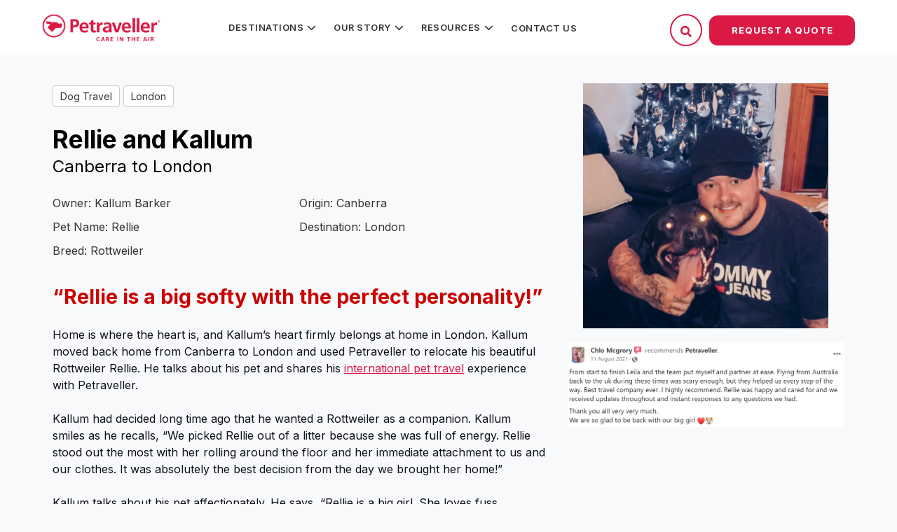

--- FILE ---
content_type: text/html; charset=UTF-8
request_url: https://petraveller.com.au/client-stories/rellie-and-kallum
body_size: 15826
content:
<!doctype html><!--[if lt IE 7]> <html class="no-js lt-ie9 lt-ie8 lt-ie7" lang="en" > <![endif]--><!--[if IE 7]>    <html class="no-js lt-ie9 lt-ie8" lang="en" >        <![endif]--><!--[if IE 8]>    <html class="no-js lt-ie9" lang="en" >               <![endif]--><!--[if gt IE 8]><!--><html class="no-js" lang="en"><!--<![endif]--><head>
    <meta charset="utf-8">
    <meta http-equiv="X-UA-Compatible" content="IE=edge,chrome=1">
    <meta name="author" content="Petraveller">
    <meta name="description" content="He talks about his pet and shares his international pet travel experience with Petraveller.">
    <meta name="generator" content="HubSpot">
    <title>Rellie and Kallum</title>
    <link rel="shortcut icon" href="https://petraveller.com.au/hubfs/facicon.ico">
    
<meta name="viewport" content="width=device-width, initial-scale=1">

    
    <meta property="og:description" content="He talks about his pet and shares his international pet travel experience with Petraveller.">
    <meta property="og:title" content="Rellie and Kallum">
    <meta name="twitter:description" content="He talks about his pet and shares his international pet travel experience with Petraveller.">
    <meta name="twitter:title" content="Rellie and Kallum">

    

    
    <style>
a.cta_button{-moz-box-sizing:content-box !important;-webkit-box-sizing:content-box !important;box-sizing:content-box !important;vertical-align:middle}.hs-breadcrumb-menu{list-style-type:none;margin:0px 0px 0px 0px;padding:0px 0px 0px 0px}.hs-breadcrumb-menu-item{float:left;padding:10px 0px 10px 10px}.hs-breadcrumb-menu-divider:before{content:'›';padding-left:10px}.hs-featured-image-link{border:0}.hs-featured-image{float:right;margin:0 0 20px 20px;max-width:50%}@media (max-width: 568px){.hs-featured-image{float:none;margin:0;width:100%;max-width:100%}}.hs-screen-reader-text{clip:rect(1px, 1px, 1px, 1px);height:1px;overflow:hidden;position:absolute !important;width:1px}
</style>

<link rel="stylesheet" href="https://7052064.fs1.hubspotusercontent-na1.net/hubfs/7052064/hub_generated/module_assets/1/-2712622/1767118796504/module_search_input.min.css">

<style>
  #hs_cos_wrapper_module_165512900 .hs-search-field__bar>form { border-radius:px; }

#hs_cos_wrapper_module_165512900 .hs-search-field__bar>form>label {}

#hs_cos_wrapper_module_165512900 .hs-search-field__bar>form>.hs-search-field__input { border-radius:px; }

#hs_cos_wrapper_module_165512900 .hs-search-field__button { border-radius:px; }

#hs_cos_wrapper_module_165512900 .hs-search-field__button:hover,
#hs_cos_wrapper_module_165512900 .hs-search-field__button:focus {}

#hs_cos_wrapper_module_165512900 .hs-search-field__button:active {}

#hs_cos_wrapper_module_165512900 .hs-search-field--open .hs-search-field__suggestions { border-radius:px; }

#hs_cos_wrapper_module_165512900 .hs-search-field--open .hs-search-field__suggestions a {}

#hs_cos_wrapper_module_165512900 .hs-search-field--open .hs-search-field__suggestions a:hover {}

</style>


<style>
  #hs_cos_wrapper_module_1681103106971235 .hs-search-field__bar>form { border-radius:px; }

#hs_cos_wrapper_module_1681103106971235 .hs-search-field__bar>form>label {}

#hs_cos_wrapper_module_1681103106971235 .hs-search-field__bar>form>.hs-search-field__input { border-radius:px; }

#hs_cos_wrapper_module_1681103106971235 .hs-search-field__button { border-radius:px; }

#hs_cos_wrapper_module_1681103106971235 .hs-search-field__button:hover,
#hs_cos_wrapper_module_1681103106971235 .hs-search-field__button:focus {}

#hs_cos_wrapper_module_1681103106971235 .hs-search-field__button:active {}

#hs_cos_wrapper_module_1681103106971235 .hs-search-field--open .hs-search-field__suggestions { border-radius:px; }

#hs_cos_wrapper_module_1681103106971235 .hs-search-field--open .hs-search-field__suggestions a {}

#hs_cos_wrapper_module_1681103106971235 .hs-search-field--open .hs-search-field__suggestions a:hover {}

</style>

    
  <script data-search_input-config="config_module_165512900" type="application/json">
  {
    "autosuggest_results_message": "Results for \u201C[[search_term]]\u201D",
    "autosuggest_no_results_message": "There are no autosuggest results for \u201C[[search_term]]\u201D",
    "sr_empty_search_field_message": "There are no suggestions because the search field is empty.",
    "sr_autosuggest_results_message": "There are currently [[number_of_results]] auto-suggested results for [[search_term]]. Navigate to the results list by pressing the down arrow key, or press return to search for all results.",
    "sr_search_field_aria_label": "This is a search field with an auto-suggest feature attached.",
    "sr_search_button_aria_label": "Search"
  }
  </script>

  <script id="hs-search-input__valid-content-types" type="application/json">
    [
      
        "SITE_PAGE",
      
        "LANDING_PAGE",
      
        "BLOG_POST",
      
        "LISTING_PAGE",
      
        "KNOWLEDGE_ARTICLE",
      
        "HS_CASE_STUDY"
      
    ]
  </script>


  <script data-search_input-config="config_module_1681103106971235" type="application/json">
  {
    "autosuggest_results_message": "Results for \u201C[[search_term]]\u201D",
    "autosuggest_no_results_message": "There are no autosuggest results for \u201C[[search_term]]\u201D",
    "sr_empty_search_field_message": "There are no suggestions because the search field is empty.",
    "sr_autosuggest_results_message": "There are currently [[number_of_results]] auto-suggested results for [[search_term]]. Navigate to the results list by pressing the down arrow key, or press return to search for all results.",
    "sr_search_field_aria_label": "This is a search field with an auto-suggest feature attached.",
    "sr_search_button_aria_label": "Search"
  }
  </script>

  <script id="hs-search-input__valid-content-types" type="application/json">
    [
      
        "SITE_PAGE",
      
        "LANDING_PAGE",
      
        "BLOG_POST",
      
        "LISTING_PAGE",
      
        "KNOWLEDGE_ARTICLE",
      
        "HS_CASE_STUDY"
      
    ]
  </script>


    

<script src="/hs/hsstatic/jquery-libs/static-1.4/jquery/jquery-1.11.2.js"></script>
<script>hsjQuery = window['jQuery'];</script>
<!-- Google Tag Manager -->
<script>(function(w,d,s,l,i){w[l]=w[l]||[];w[l].push({'gtm.start':
new Date().getTime(),event:'gtm.js'});var f=d.getElementsByTagName(s)[0],
j=d.createElement(s),dl=l!='dataLayer'?'&l='+l:'';j.async=true;j.src=
'https://www.googletagmanager.com/gtm.js?id='+i+dl;f.parentNode.insertBefore(j,f);
})(window,document,'script','dataLayer','GTM-W936SL54');</script>
<!-- End Google Tag Manager -->

<!-- Global site tag (gtag.js) - Google AdWords: 948892553 -->
<script async src="https://www.googletagmanager.com/gtag/js?id=AW-948892553"></script>
<script>
  window.dataLayer = window.dataLayer || [];
  function gtag(){dataLayer.push(arguments);}
  gtag('js', new Date());

  gtag('config', 'AW-948892553');
</script>

<!-- Facebook Pixel Code -->
<script>
  !function(f,b,e,v,n,t,s)
  {if(f.fbq)return;n=f.fbq=function(){n.callMethod?
  n.callMethod.apply(n,arguments):n.queue.push(arguments)};
  if(!f._fbq)f._fbq=n;n.push=n;n.loaded=!0;n.version='2.0';
  n.queue=[];t=b.createElement(e);t.async=!0;
  t.src=v;s=b.getElementsByTagName(e)[0];
  s.parentNode.insertBefore(t,s)}(window, document,'script',
  'https://connect.facebook.net/en_US/fbevents.js');
  fbq('init', '1725998324363317');
  fbq('track', 'PageView');
</script>
<noscript>&lt;img  height="1" width="1" style="display:none" src="https://www.facebook.com/tr?id=1725998324363317&amp;amp;ev=PageView&amp;amp;noscript=1"&gt;</noscript>
<!-- End Facebook Pixel Code -->
<!-- Google Tag Manager -->
<script>(function(w,d,s,l,i){w[l]=w[l]||[];w[l].push({'gtm.start':
new Date().getTime(),event:'gtm.js'});var f=d.getElementsByTagName(s)[0],
j=d.createElement(s),dl=l!='dataLayer'?'&l='+l:'';j.async=true;j.src=
'https://www.googletagmanager.com/gtm.js?id='+i+dl;f.parentNode.insertBefore(j,f);
})(window,document,'script','dataLayer','GTM-TJG3438');</script>
<!-- End Google Tag Manager -->
<script type="application/ld+json">
{
  "@context": "https://schema.org",
  "@type": "LocalBusiness",
  "name": "Pet Traveller",
  "image": "https://petraveller.com.au/hs-fs/hubfs/petraveller-logo-1-1.png?width=229&name=petraveller-logo-1-1.png",
  "url": "https://petraveller.com.au/",
  "telephone": "1300 644 115",
  "email": "flying@petraveller.com.au",
  "openingHours": "Mo-Fr 09:00-17:00",
  "address": [
    {
      "@type": "PostalAddress",
      "streetAddress": "1 Mareno Road",
      "addressLocality": "Tullamarine",
      "addressRegion": "VIC",
      "postalCode": "3043",
      "addressCountry": "Australia"
    },
    {
      "@type": "PostalAddress",
      "streetAddress": "537 Crown Street",
      "addressLocality": "Surry Hills",
      "addressRegion": "NSW",
      "postalCode": "2010",
      "addressCountry": "Australia"
    },
    {
      "@type": "PostalAddress",
      "streetAddress": "142 Breakfast Creek Road",
      "addressLocality": "Newstead",
      "addressRegion": "QLD",
      "postalCode": "4006",
      "addressCountry": "Australia"
    },
    {
      "@type": "PostalAddress",
      "streetAddress": "111 Terrier Place",
      "addressLocality": "Southern River",
      "addressRegion": "WA",
      "postalCode": "6100",
      "addressCountry": "Australia"
    }
  ],
  "sameAs": [
    "https://www.facebook.com/Petraveller/",
    "https://www.instagram.com/petraveller/",
    "https://www.linkedin.com/company/petraveller/"
  ],
  "priceRange": "$$",
  "aggregateRating": {
    "@type": "AggregateRating",
    "ratingValue": "4.9",
    "reviewCount": "829"
  },
  "description": "Pet Traveller offers professional pet transport services, ensuring your pets travel safely and comfortably across Australia and internationally."
}
</script>

	<script type="application/ld+json">
		{
			"@context": "https://schema.org/",
			"@type": "CreativeWorkSeries",
			"name": "Petraveller",
			"aggregateRating": {
				"@type": "AggregateRating",
				"ratingValue": "4.9",
				"bestRating": "5",
				"ratingCount": "829"
			}
		}
	</script>
<script>
  !function(w,d){function e(e,n){w.ServiceBell.q=w.ServiceBell.q||[],w.ServiceBell.q.push([e,n])}if(!w.ServiceBell){var i=function(n){for(var i=arguments.length,r=new Array(i>1?i-1:0),c=1;c<i;c++)r[c-1]=arguments[c];e(n,r)};["init","identify","dial","alert","bookMeeting","hide","show","expand","collapse","connect","disconnect"].forEach((function(r){i[r]=function(){for(var i=arguments.length,r=new Array(i),c=0;c<i;c++)r[c]=arguments[c];e(n,r)}})),w.ServiceBell=i}var s=d.createElement("script");s.id="service-bell-script",s.src="https://cdn.servicebell.com/main.js",s.async=1;var r=d.getElementsByTagName("script")[0];r.parentNode.insertBefore(s,r)}(window,document);
  ServiceBell("init", "9a881456a7584f86a7e659377700a3cf", { mode: "iframe-jit" });
</script>

<meta name="google-site-verification" content="ZOBd0Xkdti7j7sdk0bvh2AQ7q9gfCSc9D86_RA_epsA"> 

<link rel="amphtml" href="https://petraveller.com.au/client-stories/rellie-and-kallum?hs_amp=true">

<meta property="og:image" content="https://petraveller.com.au/hubfs/Rellie%20and%20Kallum.jpg">
<meta property="og:image:width" content="1600">
<meta property="og:image:height" content="2000">
<meta property="og:image:alt" content="Rellie and Kallum">
<meta name="twitter:image" content="https://petraveller.com.au/hubfs/Rellie%20and%20Kallum.jpg">
<meta name="twitter:image:alt" content="Rellie and Kallum">

<meta property="og:url" content="https://petraveller.com.au/client-stories/rellie-and-kallum">
<meta name="twitter:card" content="summary_large_image">

<link rel="canonical" href="https://petraveller.com.au/client-stories/rellie-and-kallum">

<meta property="og:type" content="article">
<link rel="alternate" type="application/rss+xml" href="https://petraveller.com.au/client-stories/rss.xml">
<meta name="twitter:domain" content="petraveller.com.au">
<script src="//platform.linkedin.com/in.js" type="text/javascript">
    lang: en_US
</script>

<meta http-equiv="content-language" content="en">
<link rel="stylesheet" href="//7052064.fs1.hubspotusercontent-na1.net/hubfs/7052064/hub_generated/template_assets/DEFAULT_ASSET/1767118704405/template_layout.min.css">


<link rel="stylesheet" href="https://petraveller.com.au/hubfs/hub_generated/template_assets/1/110198905469/1749898455458/template_2023_Apr_-_Petraveller_Main.css">


    <link href="https://cdn2.hubspot.net/hubfs/2540750/lity.css" rel="stylesheet">
<script src="https://petraveller.com.au/hubfs/hub_generated/template_assets/1/78841573940/1742906814404/template_jquery.sidr.min.js"></script>
<script src="https://cdn2.hubspot.net/hubfs/2540750/lity.js" async></script>
    

</head>
<body class="internal-page fixed-header   hs-content-id-84924545143 hs-blog-post hs-blog-id-78841615956" style="">
    <div class="header-container-wrapper">
    <div class="header-container container-fluid">

<div class="row-fluid-wrapper row-depth-1 row-number-1 ">
<div class="row-fluid ">
<div class="span12 widget-span widget-type-global_group fixed-top" style="" data-widget-type="global_group" data-x="0" data-w="12">
<div class="" data-global-widget-path="generated_global_groups/110158681601.html"><div class="row-fluid-wrapper row-depth-1 row-number-1 ">
<div class="row-fluid ">
<div class="span12 widget-span widget-type-cell desktop-header" style="" data-widget-type="cell" data-x="0" data-w="12">

<div class="row-fluid-wrapper row-depth-1 row-number-2 ">
<div class="row-fluid ">
<div class="span2 widget-span widget-type-linked_image header-logo" style="" data-widget-type="linked_image" data-x="0" data-w="2">
<div class="cell-wrapper layout-widget-wrapper">
<span id="hs_cos_wrapper_module_944356384" class="hs_cos_wrapper hs_cos_wrapper_widget hs_cos_wrapper_type_linked_image" style="" data-hs-cos-general-type="widget" data-hs-cos-type="linked_image"><a href="//petraveller.com.au/" id="hs-link-module_944356384" style="border-width:0px;border:0px;"><img src="https://petraveller.com.au/hs-fs/hubfs/petraveller-logo-1-1.png?width=229&amp;name=petraveller-logo-1-1.png" class="hs-image-widget " style="width:229px;border-width:0px;border:0px;" width="229" alt="petraveller-logo-1-1" title="petraveller-logo-1-1" srcset="https://petraveller.com.au/hs-fs/hubfs/petraveller-logo-1-1.png?width=115&amp;name=petraveller-logo-1-1.png 115w, https://petraveller.com.au/hs-fs/hubfs/petraveller-logo-1-1.png?width=229&amp;name=petraveller-logo-1-1.png 229w, https://petraveller.com.au/hs-fs/hubfs/petraveller-logo-1-1.png?width=344&amp;name=petraveller-logo-1-1.png 344w, https://petraveller.com.au/hs-fs/hubfs/petraveller-logo-1-1.png?width=458&amp;name=petraveller-logo-1-1.png 458w, https://petraveller.com.au/hs-fs/hubfs/petraveller-logo-1-1.png?width=573&amp;name=petraveller-logo-1-1.png 573w, https://petraveller.com.au/hs-fs/hubfs/petraveller-logo-1-1.png?width=687&amp;name=petraveller-logo-1-1.png 687w" sizes="(max-width: 229px) 100vw, 229px"></a></span></div><!--end layout-widget-wrapper -->
</div><!--end widget-span -->
<div class="span6 widget-span widget-type-menu main-menu custom-menu-primary" style="" data-widget-type="menu" data-x="2" data-w="6">
<div class="cell-wrapper layout-widget-wrapper">
<span id="hs_cos_wrapper_module_512396303" class="hs_cos_wrapper hs_cos_wrapper_widget hs_cos_wrapper_type_menu" style="" data-hs-cos-general-type="widget" data-hs-cos-type="menu"><div id="hs_menu_wrapper_module_512396303" class="hs-menu-wrapper active-branch flyouts hs-menu-flow-horizontal" role="navigation" data-sitemap-name="Petraveller Menu" data-menu-id="110199155529" aria-label="Navigation Menu">
 <ul role="menu">
  <li class="hs-menu-item hs-menu-depth-1 hs-item-has-children" role="none"><a href="https://petraveller.com.au/resources/popular-destinations" aria-haspopup="true" aria-expanded="false" role="menuitem">Destinations</a>
   <ul role="menu" class="hs-menu-children-wrapper">
    <li class="hs-menu-item hs-menu-depth-2" role="none"><a href="https://petraveller.com.au/popular-destinations/pet-transport-los-angeles" role="menuitem">Los Angeles</a></li>
    <li class="hs-menu-item hs-menu-depth-2" role="none"><a href="https://petraveller.com.au/popular-destinations/pet-transport-auckland" role="menuitem">Auckland</a></li>
    <li class="hs-menu-item hs-menu-depth-2" role="none"><a href="https://petraveller.com.au/popular-destinations/pet-transport-london" role="menuitem">London</a></li>
    <li class="hs-menu-item hs-menu-depth-2" role="none"><a href="https://petraveller.com.au/popular-destinations/pet-transport-dublin" role="menuitem">Dublin</a></li>
    <li class="hs-menu-item hs-menu-depth-2" role="none"><a href="https://petraveller.com.au/popular-destinations/pet-transport-hong-kong" role="menuitem">Hong Kong</a></li>
    <li class="hs-menu-item hs-menu-depth-2" role="none"><a href="https://petraveller.com.au/resources/popular-destinations" role="menuitem">View All Destinations</a></li>
   </ul></li>
  <li class="hs-menu-item hs-menu-depth-1 hs-item-has-children" role="none"><a href="javascript:;" aria-haspopup="true" aria-expanded="false" role="menuitem">Our Story</a>
   <ul role="menu" class="hs-menu-children-wrapper">
    <li class="hs-menu-item hs-menu-depth-2" role="none"><a href="https://petraveller.com.au/about-us" role="menuitem">About Us</a></li>
    <li class="hs-menu-item hs-menu-depth-2" role="none"><a href="https://petraveller.com.au/services/what-we-do" role="menuitem">How it works</a></li>
    <li class="hs-menu-item hs-menu-depth-2" role="none"><a href="/about-us#team" role="menuitem">Meet the Team</a></li>
    <li class="hs-menu-item hs-menu-depth-2" role="none"><a href="https://www.facebook.com/Petraveller/about" role="menuitem" target="_blank" rel="noopener">Testimonials</a></li>
    <li class="hs-menu-item hs-menu-depth-2" role="none"><a href="https://petraveller.com.au/resources/videos" role="menuitem">Client Videos</a></li>
   </ul></li>
  <li class="hs-menu-item hs-menu-depth-1 hs-item-has-children" role="none"><a href="javascript:;" aria-haspopup="true" aria-expanded="false" role="menuitem">Resources</a>
   <ul role="menu" class="hs-menu-children-wrapper">
    <li class="hs-menu-item hs-menu-depth-2" role="none"><a href="https://petraveller.com.au/vet" role="menuitem">Vet Certificates</a></li>
    <li class="hs-menu-item hs-menu-depth-2" role="none"><a href="https://petraveller.com.au/resources/faqs" role="menuitem">FAQs</a></li>
    <li class="hs-menu-item hs-menu-depth-2" role="none"><a href="https://petraveller.com.au/blog" role="menuitem">Blog</a></li>
    <li class="hs-menu-item hs-menu-depth-2" role="none"><a href="https://petraveller.com.au/client-stories" role="menuitem">Client Stories</a></li>
    <li class="hs-menu-item hs-menu-depth-2" role="none"><a href="https://petraveller.com.au/resources/preparation" role="menuitem">Preparation</a></li>
    <li class="hs-menu-item hs-menu-depth-2" role="none"><a href="https://petraveller.com.au/resources/pet-travel-requirements-glossary" role="menuitem">Pet Travel Glossary</a></li>
   </ul></li>
  <li class="hs-menu-item hs-menu-depth-1" role="none"><a href="https://petraveller.com.au/contact-us" role="menuitem">Contact Us</a></li>
 </ul>
</div></span></div><!--end layout-widget-wrapper -->
</div><!--end widget-span -->
<div class="span4 widget-span widget-type-cell header-details search-section" style="" data-widget-type="cell" data-x="8" data-w="4">

<div class="row-fluid-wrapper row-depth-1 row-number-3 ">
<div class="row-fluid ">
<div class="span12 widget-span widget-type-raw_html " style="" data-widget-type="raw_html" data-x="0" data-w="12">
<div class="cell-wrapper layout-widget-wrapper">
<span id="hs_cos_wrapper_module_740780048" class="hs_cos_wrapper hs_cos_wrapper_widget hs_cos_wrapper_type_raw_html" style="" data-hs-cos-general-type="widget" data-hs-cos-type="raw_html"><div class="header-details-cta">
<div id="search-ico-1" class="search-ico-section red-border-cta cta-margin">
<svg class="search" style="width:16px;fill:#fff" version="1.0" xmlns="http://www.w3.org/2000/svg" viewbox="0 0 512 512" aria-hidden="true"><g id="search1_layer"><path d="M505 442.7L405.3 343c-4.5-4.5-10.6-7-17-7H372c27.6-35.3 44-79.7 44-128C416 93.1 322.9 0 208 0S0 93.1 0 208s93.1 208 208 208c48.3 0 92.7-16.4 128-44v16.3c0 6.4 2.5 12.5 7 17l99.7 99.7c9.4 9.4 24.6 9.4 33.9 0l28.3-28.3c9.4-9.4 9.4-24.6.1-34zM208 336c-70.7 0-128-57.2-128-128 0-70.7 57.2-128 128-128 70.7 0 128 57.2 128 128 0 70.7-57.2 128-128 128z"></path></g></svg>
<svg class="close" style="width:16px;fill:#fff;display:none" version="1.1" viewbox="0 0 512 512" xml:space="preserve" xmlns="http://www.w3.org/2000/svg" xmlns:xlink="http://www.w3.org/1999/xlink"><path d="M443.6,387.1L312.4,255.4l131.5-130c5.4-5.4,5.4-14.2,0-19.6l-37.4-37.6c-2.6-2.6-6.1-4-9.8-4c-3.7,0-7.2,1.5-9.8,4  L256,197.8L124.9,68.3c-2.6-2.6-6.1-4-9.8-4c-3.7,0-7.2,1.5-9.8,4L68,105.9c-5.4,5.4-5.4,14.2,0,19.6l131.5,130L68.4,387.1  c-2.6,2.6-4.1,6.1-4.1,9.8c0,3.7,1.4,7.2,4.1,9.8l37.4,37.6c2.7,2.7,6.2,4.1,9.8,4.1c3.5,0,7.1-1.3,9.8-4.1L256,313.1l130.7,131.1  c2.7,2.7,6.2,4.1,9.8,4.1c3.5,0,7.1-1.3,9.8-4.1l37.4-37.6c2.6-2.6,4.1-6.1,4.1-9.8C447.7,393.2,446.2,389.7,443.6,387.1z" /></svg>
</div>
<!--     <a class="red-border-cta cta-margin" href="#">Login</a> -->
<div class="popup-form">
<a href="#" class="red-btn-cta">Request a Quote</a>
</div>
</div>
<script>
jQuery(function($) {
$("#search-ico-1").click(function(){
$(".search-tab").toggle();
$(".search-section .search").toggle(); 
$(".search-section .close").toggle();
$(".hs-search-field__button").toggle();
});
});
</script></span>
</div><!--end layout-widget-wrapper -->
</div><!--end widget-span -->
</div><!--end row-->
</div><!--end row-wrapper -->

<div class="row-fluid-wrapper row-depth-1 row-number-4 ">
<div class="row-fluid ">
<div class="span12 widget-span widget-type-custom_widget search-tab" style="display:none" data-widget-type="custom_widget" data-x="0" data-w="12">
<div id="hs_cos_wrapper_module_165512900" class="hs_cos_wrapper hs_cos_wrapper_widget hs_cos_wrapper_type_module" style="" data-hs-cos-general-type="widget" data-hs-cos-type="module">












  












<div class="hs-search-field">
    <div class="hs-search-field__bar hs-search-field__bar--button-inline  ">
      <form data-hs-do-not-collect="true" class="hs-search-field__form" action="/hs-search-results">

        <label class="hs-search-field__label show-for-sr" for="module_165512900-input">This is a search field with an auto-suggest feature attached.</label>

        <input role="combobox" aria-expanded="false" aria-controls="autocomplete-results" aria-label="This is a search field with an auto-suggest feature attached." type="search" class="hs-search-field__input" id="module_165512900-input" name="q" autocomplete="off" aria-autocomplete="list" placeholder="Search">

        
          
            <input type="hidden" name="type" value="SITE_PAGE">
          
        
          
        
          
            <input type="hidden" name="type" value="BLOG_POST">
          
        
          
            <input type="hidden" name="type" value="LISTING_PAGE">
          
        
          
        
          
        

        

        <button class="hs-search-field__button " aria-label="Search">
          <span id="hs_cos_wrapper_module_165512900_" class="hs_cos_wrapper hs_cos_wrapper_widget hs_cos_wrapper_type_icon" style="" data-hs-cos-general-type="widget" data-hs-cos-type="icon"><svg version="1.0" xmlns="http://www.w3.org/2000/svg" viewbox="0 0 512 512" aria-hidden="true"><g id="search1_layer"><path d="M505 442.7L405.3 343c-4.5-4.5-10.6-7-17-7H372c27.6-35.3 44-79.7 44-128C416 93.1 322.9 0 208 0S0 93.1 0 208s93.1 208 208 208c48.3 0 92.7-16.4 128-44v16.3c0 6.4 2.5 12.5 7 17l99.7 99.7c9.4 9.4 24.6 9.4 33.9 0l28.3-28.3c9.4-9.4 9.4-24.6.1-34zM208 336c-70.7 0-128-57.2-128-128 0-70.7 57.2-128 128-128 70.7 0 128 57.2 128 128 0 70.7-57.2 128-128 128z" /></g></svg></span>
           </button>
        <div class="hs-search-field__suggestions-container ">
          <ul id="autocomplete-results" role="listbox" aria-label="term" class="hs-search-field__suggestions">
            
              <li role="option" tabindex="-1" aria-posinset="1" aria-setsize="0" class="results-for show-for-sr">There are no suggestions because the search field is empty.</li>
            
          </ul>
        </div>
      </form>
    </div>
    <div id="sr-messenger" class="hs-search-sr-message-container show-for-sr" role="status" aria-live="polite" aria-atomic="true">
    </div>
</div>

</div>

</div><!--end widget-span -->
</div><!--end row-->
</div><!--end row-wrapper -->

</div><!--end widget-span -->
</div><!--end row-->
</div><!--end row-wrapper -->

</div><!--end widget-span -->
</div><!--end row-->
</div><!--end row-wrapper -->

<div class="row-fluid-wrapper row-depth-1 row-number-5 ">
<div class="row-fluid ">
<div class="span12 widget-span widget-type-cell mobile-header" style="" data-widget-type="cell" data-x="0" data-w="12">

<div class="row-fluid-wrapper row-depth-1 row-number-6 ">
<div class="row-fluid ">
<div class="span12 widget-span widget-type-cell header-details-2" style="" data-widget-type="cell" data-x="0" data-w="12">

<div class="row-fluid-wrapper row-depth-1 row-number-7 ">
<div class="row-fluid ">
<div class="span4 widget-span widget-type-raw_html " style="" data-widget-type="raw_html" data-x="0" data-w="4">
<div class="cell-wrapper layout-widget-wrapper">
<span id="hs_cos_wrapper_module_1681103101537221" class="hs_cos_wrapper hs_cos_wrapper_widget hs_cos_wrapper_type_raw_html" style="" data-hs-cos-general-type="widget" data-hs-cos-type="raw_html"><a id="simple-menu" href="#">
<svg viewbox="0 0 100 80" width="40" height="40" fill="#fff">
<rect width="80" height="10"></rect>
<rect y="30" width="80" height="10"></rect>
<rect y="60" width="80" height="10"></rect>
</svg>
</a>
<div id="sidr" class="sidr right dropdown">
<span id="hs_cos_wrapper_mobile_menu" class="hs_cos_wrapper hs_cos_wrapper_widget hs_cos_wrapper_type_menu" style="" data-hs-cos-general-type="widget" data-hs-cos-type="menu"><div id="hs_menu_wrapper_mobile_menu" class="hs-menu-wrapper active-branch no-flyouts hs-menu-flow-horizontal" role="navigation" data-sitemap-name="2023 Apr - Petraveller Main Menu" data-menu-id="110199155529" aria-label="Navigation Menu">
<ul role="menu">
<li class="hs-menu-item hs-menu-depth-1 hs-item-has-children" role="none"><a href="https://petraveller.com.au/resources/popular-destinations" aria-haspopup="true" aria-expanded="false" role="menuitem">Destinations</a>
<ul role="menu" class="hs-menu-children-wrapper">
<li class="hs-menu-item hs-menu-depth-2" role="none"><a href="https://petraveller.com.au/popular-destinations/pet-transport-los-angeles" role="menuitem">Los Angeles</a></li>
<li class="hs-menu-item hs-menu-depth-2" role="none"><a href="https://petraveller.com.au/popular-destinations/pet-transport-auckland" role="menuitem">Auckland</a></li>
<li class="hs-menu-item hs-menu-depth-2" role="none"><a href="https://petraveller.com.au/popular-destinations/pet-transport-london" role="menuitem">London</a></li>
<li class="hs-menu-item hs-menu-depth-2" role="none"><a href="https://petraveller.com.au/popular-destinations/pet-transport-dublin" role="menuitem">Dublin</a></li>
<li class="hs-menu-item hs-menu-depth-2" role="none"><a href="https://petraveller.com.au/popular-destinations/pet-transport-hong-kong" role="menuitem">Hong Kong</a></li>
<li class="hs-menu-item hs-menu-depth-2" role="none"><a href="https://petraveller.com.au/resources/popular-destinations" role="menuitem">View All Destinations</a></li>
</ul></li>
<li class="hs-menu-item hs-menu-depth-1 hs-item-has-children" role="none"><a href="javascript:;" aria-haspopup="true" aria-expanded="false" role="menuitem">Our Story</a>
<ul role="menu" class="hs-menu-children-wrapper">
<li class="hs-menu-item hs-menu-depth-2" role="none"><a href="https://petraveller.com.au/about-us" role="menuitem">About Us</a></li>
<li class="hs-menu-item hs-menu-depth-2" role="none"><a href="https://petraveller.com.au/services/what-we-do" role="menuitem">How it works</a></li>
<li class="hs-menu-item hs-menu-depth-2" role="none"><a href="/about-us#team" role="menuitem">Meet the Team</a></li>
<li class="hs-menu-item hs-menu-depth-2" role="none"><a href="https://www.facebook.com/Petraveller/about" role="menuitem" target="_blank" rel="noopener">Testimonials</a></li>
<li class="hs-menu-item hs-menu-depth-2" role="none"><a href="https://petraveller.com.au/resources/videos" role="menuitem">Client Videos</a></li>
</ul></li>
<li class="hs-menu-item hs-menu-depth-1 hs-item-has-children" role="none"><a href="javascript:;" aria-haspopup="true" aria-expanded="false" role="menuitem">Resources</a>
<ul role="menu" class="hs-menu-children-wrapper">
<li class="hs-menu-item hs-menu-depth-2" role="none"><a href="https://petraveller.com.au/vet" role="menuitem">Vet Certificates</a></li>
<li class="hs-menu-item hs-menu-depth-2" role="none"><a href="https://petraveller.com.au/resources/faqs" role="menuitem">FAQs</a></li>
<li class="hs-menu-item hs-menu-depth-2" role="none"><a href="https://petraveller.com.au/blog" role="menuitem">Blog</a></li>
<li class="hs-menu-item hs-menu-depth-2" role="none"><a href="https://petraveller.com.au/client-stories" role="menuitem">Client Stories</a></li>
<li class="hs-menu-item hs-menu-depth-2" role="none"><a href="https://petraveller.com.au/resources/preparation" role="menuitem">Preparation</a></li>
<li class="hs-menu-item hs-menu-depth-2" role="none"><a href="https://petraveller.com.au/resources/pet-travel-requirements-glossary" role="menuitem">Pet Travel Glossary</a></li>
</ul></li>
<li class="hs-menu-item hs-menu-depth-1" role="none"><a href="https://petraveller.com.au/contact-us" role="menuitem">Contact Us</a></li>
</ul>
</div></span>
</div>
<script>
jQuery(function($) {
$("#simple-menu").click(function(){
$("#sidr").toggle();
});
});
</script></span>
</div><!--end layout-widget-wrapper -->
</div><!--end widget-span -->
<div class="span4 widget-span widget-type-cell logo-section" style="" data-widget-type="cell" data-x="4" data-w="4">

<div class="row-fluid-wrapper row-depth-1 row-number-8 ">
<div class="row-fluid ">
<div class="span12 widget-span widget-type-linked_image header-logo" style="" data-widget-type="linked_image" data-x="0" data-w="12">
<div class="cell-wrapper layout-widget-wrapper">
<span id="hs_cos_wrapper_module_593609014" class="hs_cos_wrapper hs_cos_wrapper_widget hs_cos_wrapper_type_linked_image" style="" data-hs-cos-general-type="widget" data-hs-cos-type="linked_image"><a href="//petraveller.com.au/" id="hs-link-module_593609014" style="border-width:0px;border:0px;"><img src="https://petraveller.com.au/hs-fs/hubfs/petraveller-logo-1-1.png?width=229&amp;name=petraveller-logo-1-1.png" class="hs-image-widget " style="width:229px;border-width:0px;border:0px;" width="229" alt="petraveller-logo-1-1" title="petraveller-logo-1-1" srcset="https://petraveller.com.au/hs-fs/hubfs/petraveller-logo-1-1.png?width=115&amp;name=petraveller-logo-1-1.png 115w, https://petraveller.com.au/hs-fs/hubfs/petraveller-logo-1-1.png?width=229&amp;name=petraveller-logo-1-1.png 229w, https://petraveller.com.au/hs-fs/hubfs/petraveller-logo-1-1.png?width=344&amp;name=petraveller-logo-1-1.png 344w, https://petraveller.com.au/hs-fs/hubfs/petraveller-logo-1-1.png?width=458&amp;name=petraveller-logo-1-1.png 458w, https://petraveller.com.au/hs-fs/hubfs/petraveller-logo-1-1.png?width=573&amp;name=petraveller-logo-1-1.png 573w, https://petraveller.com.au/hs-fs/hubfs/petraveller-logo-1-1.png?width=687&amp;name=petraveller-logo-1-1.png 687w" sizes="(max-width: 229px) 100vw, 229px"></a></span></div><!--end layout-widget-wrapper -->
</div><!--end widget-span -->
</div><!--end row-->
</div><!--end row-wrapper -->

</div><!--end widget-span -->
<div class="span4 widget-span widget-type-cell " style="" data-widget-type="cell" data-x="8" data-w="4">

<div class="row-fluid-wrapper row-depth-1 row-number-9 ">
<div class="row-fluid ">
<div class="span12 widget-span widget-type-raw_html " style="" data-widget-type="raw_html" data-x="0" data-w="12">
<div class="cell-wrapper layout-widget-wrapper">
<span id="hs_cos_wrapper_module_1681103340077574" class="hs_cos_wrapper hs_cos_wrapper_widget hs_cos_wrapper_type_raw_html" style="" data-hs-cos-general-type="widget" data-hs-cos-type="raw_html"><div class="header-details-cta">
<div id="search-ico" class="search-ico-section red-border-cta">
<svg class="search" style="width:14px;fill:#fff" version="1.0" xmlns="http://www.w3.org/2000/svg" viewbox="0 0 512 512" aria-hidden="true"><g id="search1_layer"><path d="M505 442.7L405.3 343c-4.5-4.5-10.6-7-17-7H372c27.6-35.3 44-79.7 44-128C416 93.1 322.9 0 208 0S0 93.1 0 208s93.1 208 208 208c48.3 0 92.7-16.4 128-44v16.3c0 6.4 2.5 12.5 7 17l99.7 99.7c9.4 9.4 24.6 9.4 33.9 0l28.3-28.3c9.4-9.4 9.4-24.6.1-34zM208 336c-70.7 0-128-57.2-128-128 0-70.7 57.2-128 128-128 70.7 0 128 57.2 128 128 0 70.7-57.2 128-128 128z"></path></g></svg>
<svg class="close" style="width:14px;fill:#fff;display:none" version="1.1" viewbox="0 0 512 512" xml:space="preserve" xmlns="http://www.w3.org/2000/svg" xmlns:xlink="http://www.w3.org/1999/xlink"><path d="M443.6,387.1L312.4,255.4l131.5-130c5.4-5.4,5.4-14.2,0-19.6l-37.4-37.6c-2.6-2.6-6.1-4-9.8-4c-3.7,0-7.2,1.5-9.8,4  L256,197.8L124.9,68.3c-2.6-2.6-6.1-4-9.8-4c-3.7,0-7.2,1.5-9.8,4L68,105.9c-5.4,5.4-5.4,14.2,0,19.6l131.5,130L68.4,387.1  c-2.6,2.6-4.1,6.1-4.1,9.8c0,3.7,1.4,7.2,4.1,9.8l37.4,37.6c2.7,2.7,6.2,4.1,9.8,4.1c3.5,0,7.1-1.3,9.8-4.1L256,313.1l130.7,131.1  c2.7,2.7,6.2,4.1,9.8,4.1c3.5,0,7.1-1.3,9.8-4.1l37.4-37.6c2.6-2.6,4.1-6.1,4.1-9.8C447.7,393.2,446.2,389.7,443.6,387.1z" /></svg>
</div>
</div>
<script>
jQuery(function($) {
$("#search-ico").click(function(){
$(".search-tab").toggle();
$("#search-ico .search").toggle(); 
$("#search-ico .close").toggle();
$(".hs-search-field__button").toggle();
});
});
</script></span>
</div><!--end layout-widget-wrapper -->
</div><!--end widget-span -->
</div><!--end row-->
</div><!--end row-wrapper -->

</div><!--end widget-span -->
</div><!--end row-->
</div><!--end row-wrapper -->

<div class="row-fluid-wrapper row-depth-1 row-number-10 ">
<div class="row-fluid ">
<div class="span12 widget-span widget-type-custom_widget search-tab" style="display:none" data-widget-type="custom_widget" data-x="0" data-w="12">
<div id="hs_cos_wrapper_module_1681103106971235" class="hs_cos_wrapper hs_cos_wrapper_widget hs_cos_wrapper_type_module" style="" data-hs-cos-general-type="widget" data-hs-cos-type="module">












  












<div class="hs-search-field">
    <div class="hs-search-field__bar hs-search-field__bar--button-inline  ">
      <form data-hs-do-not-collect="true" class="hs-search-field__form" action="/hs-search-results">

        <label class="hs-search-field__label show-for-sr" for="module_1681103106971235-input">This is a search field with an auto-suggest feature attached.</label>

        <input role="combobox" aria-expanded="false" aria-controls="autocomplete-results" aria-label="This is a search field with an auto-suggest feature attached." type="search" class="hs-search-field__input" id="module_1681103106971235-input" name="q" autocomplete="off" aria-autocomplete="list" placeholder="Search">

        
          
            <input type="hidden" name="type" value="SITE_PAGE">
          
        
          
        
          
            <input type="hidden" name="type" value="BLOG_POST">
          
        
          
            <input type="hidden" name="type" value="LISTING_PAGE">
          
        
          
        
          
        

        

        <button class="hs-search-field__button " aria-label="Search">
          <span id="hs_cos_wrapper_module_1681103106971235_" class="hs_cos_wrapper hs_cos_wrapper_widget hs_cos_wrapper_type_icon" style="" data-hs-cos-general-type="widget" data-hs-cos-type="icon"><svg version="1.0" xmlns="http://www.w3.org/2000/svg" viewbox="0 0 512 512" aria-hidden="true"><g id="search1_layer"><path d="M505 442.7L405.3 343c-4.5-4.5-10.6-7-17-7H372c27.6-35.3 44-79.7 44-128C416 93.1 322.9 0 208 0S0 93.1 0 208s93.1 208 208 208c48.3 0 92.7-16.4 128-44v16.3c0 6.4 2.5 12.5 7 17l99.7 99.7c9.4 9.4 24.6 9.4 33.9 0l28.3-28.3c9.4-9.4 9.4-24.6.1-34zM208 336c-70.7 0-128-57.2-128-128 0-70.7 57.2-128 128-128 70.7 0 128 57.2 128 128 0 70.7-57.2 128-128 128z" /></g></svg></span>
           </button>
        <div class="hs-search-field__suggestions-container ">
          <ul id="autocomplete-results" role="listbox" aria-label="term" class="hs-search-field__suggestions">
            
              <li role="option" tabindex="-1" aria-posinset="1" aria-setsize="0" class="results-for show-for-sr">There are no suggestions because the search field is empty.</li>
            
          </ul>
        </div>
      </form>
    </div>
    <div id="sr-messenger" class="hs-search-sr-message-container show-for-sr" role="status" aria-live="polite" aria-atomic="true">
    </div>
</div>

</div>

</div><!--end widget-span -->
</div><!--end row-->
</div><!--end row-wrapper -->

</div><!--end widget-span -->
</div><!--end row-->
</div><!--end row-wrapper -->

</div><!--end widget-span -->
</div><!--end row-->
</div><!--end row-wrapper -->
</div>
</div><!--end widget-span -->
</div><!--end row-->
</div><!--end row-wrapper -->

    </div><!--end header -->
</div><!--end header wrapper -->

<div class="body-container-wrapper">
    <div class="body-container container-fluid">

<div class="row-fluid-wrapper row-depth-1 row-number-1 ">
<div class="row-fluid ">
<div class="span12 widget-span widget-type-cell blog-center" style="display:none" data-widget-type="cell" data-x="0" data-w="12">

<div class="row-fluid-wrapper row-depth-1 row-number-2 ">
<div class="row-fluid ">
<div class="span12 widget-span widget-type-cell header-content" style="" data-widget-type="cell" data-x="0" data-w="12">

<div class="row-fluid-wrapper row-depth-1 row-number-3 ">
<div class="row-fluid ">
<div class="span12 widget-span widget-type-raw_jinja " style="" data-widget-type="raw_jinja" data-x="0" data-w="12">
<style>
    .page-title ul li.hs-breadcrumb-menu-item:nth-of-type(2) span {
        display: none;
    }
    li.hs-breadcrumb-menu-item:nth-of-type(2) {
        font-size: 1.5em;
        color: #333;
        display: inline-block;
        letter-spacing: -.25px;
        font-size: 2em;
        margin: 0 0 20px;
        font-weight: bold;
        line-height: .8em;
        /* padding: 0 0 0 15px; */
    }
    li.hs-breadcrumb-menu-item:nth-of-type(2) a {
        color: #db1945;
        -webkit-transition: opacity .2s ease-in;
        -moz-transition: opacity .2s ease-in;
        -o-transition: opacity .2s ease-in;
        -ms-transition: opacity .2s ease-in;
        transition: opacity .2s ease-in;
    }
    li.hs-breadcrumb-menu-item:nth-of-type(2) a:hover, 
    li.hs-breadcrumb-menu-item:nth-of-type(2) a:focus {
        opacity: .8;
        text-decoration: none !important;
    }
    .page-title ul li.hs-breadcrumb-menu-item {
        float: left;
        padding: 0 0 0 10px;
    }
    @media (max-width: 480px) {
        .page-title ul li.hs-breadcrumb-menu-item {
            padding: 0;
        }
        span#hs_cos_wrapper_breadcrumb_menu {
            display: inline-block !important;
        }
        .page-title ul li.hs-breadcrumb-menu-item.first-crumb {
            display: none !important;
        }
    }
</style>
<div class="page-title">

</div></div><!--end widget-span -->

</div><!--end row-->
</div><!--end row-wrapper -->

</div><!--end widget-span -->
</div><!--end row-->
</div><!--end row-wrapper -->

</div><!--end widget-span -->
</div><!--end row-->
</div><!--end row-wrapper -->

<div class="row-fluid-wrapper row-depth-1 row-number-4 ">
<div class="row-fluid ">
<div class="span12 widget-span widget-type-blog_content " style="" data-widget-type="blog_content" data-x="0" data-w="12">








<div class="client-story-post-wrapper">
    <div class="blog-center">
    <div class="client-story-post">
        <div class="cs-post-main-wrapper">
            <div class="cs-post-header">
                
                    <ul class="post-topics" id="hubspot-topic_data">
                        
                            <li><a class="topic-link" href="https://petraveller.com.au/client-stories/tag/dog-travel">Dog Travel</a></li>
                        
                            <li><a class="topic-link" href="https://petraveller.com.au/client-stories/tag/london">London</a></li>
                        
                    </ul>
                
                <h1><span id="hs_cos_wrapper_client_story_title" class="hs_cos_wrapper hs_cos_wrapper_widget hs_cos_wrapper_type_text" style="" data-hs-cos-general-type="widget" data-hs-cos-type="text">Rellie and Kallum</span></h1>
                <span class="cs-destination">Canberra to London</span>
                <div class="pet-information show-breed">
                    <div class="inner">
                        <h3>Trip Overview</h3>
                        <p>Owner: Kallum Barker</p>
                        <p>Origin: Canberra</p>
                        
                        <p>Pet Name: Rellie</p>
                        
                        <p>Destination: London</p>
                        
                        <p>Breed: Rottweiler</p>
                        
                    </div>
                </div>
            </div>
            <div class="cs-post-body">
                <span id="hs_cos_wrapper_post_body" class="hs_cos_wrapper hs_cos_wrapper_meta_field hs_cos_wrapper_type_rich_text" style="" data-hs-cos-general-type="meta_field" data-hs-cos-type="rich_text"><h2 style="margin-top: 0cm; margin-right: 0cm; margin-bottom: 0cm; padding-left: 0cm;"><span style="color: #cc0201;"><strong>“Rellie is a big softy with the perfect personality!”</strong></span></h2> 
<p style="margin-top: 0cm; margin-right: 0cm; margin-bottom: 0cm; padding-left: 0cm;"><strong><span style="color: #0e101a;">&nbsp;</span></strong></p> 
<!--more-->
<p style="margin-top: 0cm; margin-right: 0cm; margin-bottom: 0cm; padding-left: 0cm;"><span style="color: #0e101a;">Home is where the heart is, and Kallum’s heart firmly belongs at home in London. Kallum moved back home from Canberra to London and used Petraveller to relocate his beautiful Rottweiler Rellie. He talks about his pet and shares his <a href="/client-stories/tag/dog-travel" rel="noopener" target="_blank">international pet travel</a> experience with Petraveller.</span></p> 
<p style="margin-top: 0cm; margin-right: 0cm; margin-bottom: 0cm; padding-left: 0cm;"><span style="color: #0e101a;">&nbsp;</span></p> 
<p style="margin-top: 0cm; margin-right: 0cm; margin-bottom: 0cm; padding-left: 0cm;"><span style="color: #0e101a;">Kallum had decided long time ago that he wanted a Rottweiler as a companion. Kallum smiles as he recalls, “We picked Rellie out of a litter because she was full of energy. Rellie stood out the most with her rolling around the floor and her immediate attachment to us and our clothes. It was absolutely the best decision from the day we brought her home!”</span></p> 
<p style="margin-top: 0cm; margin-right: 0cm; margin-bottom: 0cm; padding-left: 0cm;"><span style="color: #0e101a;">&nbsp;</span></p> 
<p style="margin-top: 0cm; margin-right: 0cm; margin-bottom: 0cm; padding-left: 0cm;"><span style="color: #0e101a;">Kallum talks about his pet affectionately. He says, “Rellie is a big girl. She loves fuss, playtime, naptime and her dinnertime. She’s a big softy with the most perfect personality! Rellie loves a head scratch, belly rubs and kisses!”</span></p> 
<p style="margin-top: 0cm; margin-right: 0cm; margin-bottom: 0cm; padding-left: 0cm;"><span style="color: #0e101a;">&nbsp;</span></p> 
<p style="margin-top: 0cm; margin-right: 0cm; margin-bottom: 0cm; padding-left: 0cm;"><span style="color: #0e101a;">Kallum was heading back home to <a href="/client-stories/tag/london" rel="noopener" target="_blank">London</a>. “We are returning home to England as we haven’t seen our families for two years,” says Kallum.</span></p> 
<p style="margin-top: 0cm; margin-right: 0cm; margin-bottom: 0cm; padding-left: 0cm;"><span style="color: #0e101a;">&nbsp;</span></p> 
<p style="margin-top: 0cm; margin-right: 0cm; margin-bottom: 0cm; padding-left: 0cm;"><span style="color: #0e101a;">Relocating a pet overseas is stressful for most pet parents. Kallum was naturally concerned about putting his pet dog through the journey of that length. Therefore, he decided to use an accredited pet transport agency to ensure a smooth and stress-free pet travel experience for Rellie. Kallum started his search for the best pet relocation company in Australia and came across Petraveller.</span></p> 
<p style="margin-top: 0cm; margin-right: 0cm; margin-bottom: 0cm; padding-left: 0cm;"><span style="color: #0e101a;">&nbsp;</span></p> 
<p style="margin-top: 0cm; margin-right: 0cm; margin-bottom: 0cm; padding-left: 0cm;"><span style="color: #0e101a;">Kallum says, “We chose Petraveller as it was a perfect choice. There was a sense of trust and the comprehensive information leaflet provided many of the questions we had. Petraveller’s pricing was the best among all the companies I contacted.”</span></p> 
<p style="margin-top: 0cm; margin-right: 0cm; margin-bottom: 0cm; padding-left: 0cm;"><span style="color: #0e101a;">&nbsp;</span></p> 
<p style="margin-top: 0cm; margin-right: 0cm; margin-bottom: 0cm; padding-left: 0cm;"><span style="color: #0e101a;">We are glad to say that Rellie had a fantastic flight and made it to London in great spirits. Thank you, Kallum, for reaching out to Petraveller to relocate your precious adorable dog. We wish you the best; hope you have a wonderful time with Rellie and your family in London.</span></p> 
<p style="margin-top: 0cm; margin-right: 0cm; margin-bottom: 0cm; padding-left: 0cm;">&nbsp;</p></span>
            </div>
        </div>
        <div class="cs-post-side-wrapper">
            <div class="cs-post-gallery">
  <a href="https://petraveller.com.au/hubfs/Rellie%20and%20Kallum-1.jpg" title="Rellie and Kallum" data-lity>
	  <div style="background-image: url('https://petraveller.com.au/hubfs/Rellie%20and%20Kallum-1.jpg'); background-size: cover;"></div>
  </a>
  
</div>
            <div class="pet-information show-breed">
                <div class="inner">
                    <p>Owner: Kallum Barker</p>
                    
                    <p>Pet Name: Rellie</p>
                    
                    
                    <p>Breed: Rottweiler</p>
                    
                    <p>Origin: Canberra</p>
                    <p>Destination: London</p>
                </div>
            </div>
            <div class="cs-post-body">
                <span id="hs_cos_wrapper_post_body" class="hs_cos_wrapper hs_cos_wrapper_meta_field hs_cos_wrapper_type_rich_text" style="" data-hs-cos-general-type="meta_field" data-hs-cos-type="rich_text"><h2 style="margin-top: 0cm; margin-right: 0cm; margin-bottom: 0cm; padding-left: 0cm;"><span style="color: #cc0201;"><strong>“Rellie is a big softy with the perfect personality!”</strong></span></h2> 
<p style="margin-top: 0cm; margin-right: 0cm; margin-bottom: 0cm; padding-left: 0cm;"><strong><span style="color: #0e101a;">&nbsp;</span></strong></p> 
<!--more-->
<p style="margin-top: 0cm; margin-right: 0cm; margin-bottom: 0cm; padding-left: 0cm;"><span style="color: #0e101a;">Home is where the heart is, and Kallum’s heart firmly belongs at home in London. Kallum moved back home from Canberra to London and used Petraveller to relocate his beautiful Rottweiler Rellie. He talks about his pet and shares his <a href="/client-stories/tag/dog-travel" rel="noopener" target="_blank">international pet travel</a> experience with Petraveller.</span></p> 
<p style="margin-top: 0cm; margin-right: 0cm; margin-bottom: 0cm; padding-left: 0cm;"><span style="color: #0e101a;">&nbsp;</span></p> 
<p style="margin-top: 0cm; margin-right: 0cm; margin-bottom: 0cm; padding-left: 0cm;"><span style="color: #0e101a;">Kallum had decided long time ago that he wanted a Rottweiler as a companion. Kallum smiles as he recalls, “We picked Rellie out of a litter because she was full of energy. Rellie stood out the most with her rolling around the floor and her immediate attachment to us and our clothes. It was absolutely the best decision from the day we brought her home!”</span></p> 
<p style="margin-top: 0cm; margin-right: 0cm; margin-bottom: 0cm; padding-left: 0cm;"><span style="color: #0e101a;">&nbsp;</span></p> 
<p style="margin-top: 0cm; margin-right: 0cm; margin-bottom: 0cm; padding-left: 0cm;"><span style="color: #0e101a;">Kallum talks about his pet affectionately. He says, “Rellie is a big girl. She loves fuss, playtime, naptime and her dinnertime. She’s a big softy with the most perfect personality! Rellie loves a head scratch, belly rubs and kisses!”</span></p> 
<p style="margin-top: 0cm; margin-right: 0cm; margin-bottom: 0cm; padding-left: 0cm;"><span style="color: #0e101a;">&nbsp;</span></p> 
<p style="margin-top: 0cm; margin-right: 0cm; margin-bottom: 0cm; padding-left: 0cm;"><span style="color: #0e101a;">Kallum was heading back home to <a href="/client-stories/tag/london" rel="noopener" target="_blank">London</a>. “We are returning home to England as we haven’t seen our families for two years,” says Kallum.</span></p> 
<p style="margin-top: 0cm; margin-right: 0cm; margin-bottom: 0cm; padding-left: 0cm;"><span style="color: #0e101a;">&nbsp;</span></p> 
<p style="margin-top: 0cm; margin-right: 0cm; margin-bottom: 0cm; padding-left: 0cm;"><span style="color: #0e101a;">Relocating a pet overseas is stressful for most pet parents. Kallum was naturally concerned about putting his pet dog through the journey of that length. Therefore, he decided to use an accredited pet transport agency to ensure a smooth and stress-free pet travel experience for Rellie. Kallum started his search for the best pet relocation company in Australia and came across Petraveller.</span></p> 
<p style="margin-top: 0cm; margin-right: 0cm; margin-bottom: 0cm; padding-left: 0cm;"><span style="color: #0e101a;">&nbsp;</span></p> 
<p style="margin-top: 0cm; margin-right: 0cm; margin-bottom: 0cm; padding-left: 0cm;"><span style="color: #0e101a;">Kallum says, “We chose Petraveller as it was a perfect choice. There was a sense of trust and the comprehensive information leaflet provided many of the questions we had. Petraveller’s pricing was the best among all the companies I contacted.”</span></p> 
<p style="margin-top: 0cm; margin-right: 0cm; margin-bottom: 0cm; padding-left: 0cm;"><span style="color: #0e101a;">&nbsp;</span></p> 
<p style="margin-top: 0cm; margin-right: 0cm; margin-bottom: 0cm; padding-left: 0cm;"><span style="color: #0e101a;">We are glad to say that Rellie had a fantastic flight and made it to London in great spirits. Thank you, Kallum, for reaching out to Petraveller to relocate your precious adorable dog. We wish you the best; hope you have a wonderful time with Rellie and your family in London.</span></p> 
<p style="margin-top: 0cm; margin-right: 0cm; margin-bottom: 0cm; padding-left: 0cm;">&nbsp;</p></span>
            </div>
            <div class="cs-facebook-review">
                
                    <a href="https://petraveller.com.au/hubfs/Kallum%20recommends%20Petraveller%20on%20Facebook.png" data-lity><img src="https://petraveller.com.au/hubfs/Kallum%20recommends%20Petraveller%20on%20Facebook.png"></a>
                
            </div>
        </div>
        <div class="cs-post-footer">
        
            <h3>Similar Stories</h3>
            <div class="related-posts-wrapper">
             <!-- Set the max number of related posts to be output to the page here -->
            
            
                
                    
                    
                
                
                
            
                
                    
                
                
                    
                    
                
                
                    
                        
                            <div class="main-topic-container">
                            <a href="https://petraveller.com.au/client-stories/haku-and-amanda">
                                </a><div class="related-post-item"><a href="https://petraveller.com.au/client-stories/haku-and-amanda">
                                    <div class="related-image-container">
                                        <div class="related-image" style="background-image: url('https://petraveller.com.au/hubfs/haku%20pick%20up.jpg');"></div>
                                    </div>
                                    <div class="related-title">Haku and Amanda</div>
                                      </a><a href="https://petraveller.com.au/client-stories/tag/london"><span>To </span>London</a>
                                </div>
                            
                           </div>
                            
                        
                    
                        
                            <div class="main-topic-container">
                            <a href="https://petraveller.com.au/client-stories/ollie-and-ellen">
                                </a><div class="related-post-item"><a href="https://petraveller.com.au/client-stories/ollie-and-ellen">
                                    <div class="related-image-container">
                                        <div class="related-image" style="background-image: url('https://petraveller.com.au/hubfs/ollie-in-hamburg.jpg');"></div>
                                    </div>
                                    <div class="related-title">Ollie and Ellen</div>
                                      </a><a href="https://petraveller.com.au/client-stories/tag/london"><span>To </span>London</a>
                                </div>
                            
                           </div>
                            
                        
                    
                        
                            <div class="main-topic-container">
                            <a href="https://petraveller.com.au/client-stories/poppy-and-danielle">
                                </a><div class="related-post-item"><a href="https://petraveller.com.au/client-stories/poppy-and-danielle">
                                    <div class="related-image-container">
                                        <div class="related-image" style="background-image: url('https://petraveller.com.au/hubfs/Poppy%20with%20her%20family.jpg');"></div>
                                    </div>
                                    <div class="related-title">Poppy and Danielle</div>
                                      </a><a href="https://petraveller.com.au/client-stories/tag/london"><span>To </span>London</a>
                                </div>
                            
                           </div>
                            
                        
                    
                        
                            <div class="main-topic-container">
                            <a href="https://petraveller.com.au/client-stories/franki-and-caroline">
                                </a><div class="related-post-item"><a href="https://petraveller.com.au/client-stories/franki-and-caroline">
                                    <div class="related-image-container">
                                        <div class="related-image" style="background-image: url('https://petraveller.com.au/hubfs/Franki%20enjoying%20the%20outdoors.jpeg');"></div>
                                    </div>
                                    <div class="related-title">Franki and Caroline</div>
                                      </a><a href="https://petraveller.com.au/client-stories/tag/london"><span>To </span>London</a>
                                </div>
                            
                           </div>
                            
                        
                    
                        
                            <div class="main-topic-container">
                            <a href="https://petraveller.com.au/client-stories/ricky-and-wayne">
                                </a><div class="related-post-item"><a href="https://petraveller.com.au/client-stories/ricky-and-wayne">
                                    <div class="related-image-container">
                                        <div class="related-image" style="background-image: url('https://petraveller.com.au/hubfs/Ricky%20enjoying%20the%20outdoors.jpeg');"></div>
                                    </div>
                                    <div class="related-title">Ricky and Wayne</div>
                                      </a><a href="https://petraveller.com.au/client-stories/tag/london"><span>To </span>London</a>
                                </div>
                            
                           </div>
                            
                        
                    
                        
                    
                        
                    
                        
                    
                        
                    
                        
                    
                
            
            </div>
         
        </div>
    </div>
    </div>
</div>
</div>

</div><!--end row-->
</div><!--end row-wrapper -->

    </div><!--end body -->
</div><!--end body wrapper -->

<div class="footer-container-wrapper">
    <div class="footer-container container-fluid">

<div class="row-fluid-wrapper row-depth-1 row-number-1 ">
<div class="row-fluid ">
<div class="span12 widget-span widget-type-global_group " style="" data-widget-type="global_group" data-x="0" data-w="12">
<div class="" data-global-widget-path="generated_global_groups/111253254204.html"><div class="row-fluid-wrapper row-depth-1 row-number-1 ">
<div class="row-fluid ">
<div class="span12 widget-span widget-type-cell partner-section" style="" data-widget-type="cell" data-x="0" data-w="12">

<div class="row-fluid-wrapper row-depth-1 row-number-2 ">
<div class="row-fluid ">
<div class="span12 widget-span widget-type-custom_widget " style="" data-widget-type="custom_widget" data-x="0" data-w="12">
<div id="hs_cos_wrapper_module_168239656130099" class="hs_cos_wrapper hs_cos_wrapper_widget hs_cos_wrapper_type_module widget-type-gallery" style="" data-hs-cos-general-type="widget" data-hs-cos-type="module"><div class="slick-home">



    



  <div class="slick-item">
    <a href="https://freight.qantas.com/pets.html" target="_blank">
  <img src="https://petraveller.com.au/hubfs/Group%20301.png" alt="Group 301">
  </a>
  </div>  




    



  <div class="slick-item">
    <a href="https://www.skycargo.com/product/emirates-live/" target="_blank">
  <img src="https://petraveller.com.au/hubfs/g866.png" alt="g866">
  </a>
  </div>  




    



  <div class="slick-item">
    <a href="https://www.airnewzealandcargo.com/international-cargo-pet-services" target="_blank">
  <img src="https://petraveller.com.au/hubfs/Group%20302.png" alt="Group 302">
  </a>
  </div>  




    



  <div class="slick-item">
    <a href="https://www.qrcargo.com/s/products/live-cargo" target="_blank">
  <img src="https://petraveller.com.au/hubfs/Book%20Flights%20-%20Book%20%26%20Fly%20from%20Nepal%20_%20Qatar%20Airways-1.png" alt="Book Flights - Book &amp; Fly from Nepal _ Qatar Airways-1">
  </a>
  </div>  




    



  <div class="slick-item">
    <a href="https://www.aircanada.com/cargo/en/shipping/shipping-solutions/ac-live/" target="_blank">
  <img src="https://petraveller.com.au/hubfs/air-canada-vector-logo.png" alt="air-canada-vector-logo">
  </a>
  </div>  




    



  <div class="slick-item">
    <a href="https://www.malaysiaairlines.com/hq/en.html" target="_blank">
  <img src="https://petraveller.com.au/hubfs/g10.png" alt="g10">
  </a>
  </div>  


  </div></div>

</div><!--end widget-span -->
</div><!--end row-->
</div><!--end row-wrapper -->

</div><!--end widget-span -->
</div><!--end row-->
</div><!--end row-wrapper -->

<div class="row-fluid-wrapper row-depth-1 row-number-3 ">
<div class="row-fluid ">
<div class="span12 widget-span widget-type-cell top-footer" style="" data-widget-type="cell" data-x="0" data-w="12">

<div class="row-fluid-wrapper row-depth-1 row-number-4 ">
<div class="row-fluid ">
<div class="span4 widget-span widget-type-cell " style="" data-widget-type="cell" data-x="0" data-w="4">

<div class="row-fluid-wrapper row-depth-1 row-number-5 ">
<div class="row-fluid ">
<div class="span12 widget-span widget-type-linked_image footer-logo" style="" data-widget-type="linked_image" data-x="0" data-w="12">
<div class="cell-wrapper layout-widget-wrapper">
<span id="hs_cos_wrapper_module_210962571" class="hs_cos_wrapper hs_cos_wrapper_widget hs_cos_wrapper_type_linked_image" style="" data-hs-cos-general-type="widget" data-hs-cos-type="linked_image"><a href="//petraveller.com.au/" id="hs-link-module_210962571" style="border-width:0px;border:0px;"><img src="https://petraveller.com.au/hs-fs/hubfs/petraveller-logo-1.png?width=308&amp;name=petraveller-logo-1.png" class="hs-image-widget " style="width:308px;border-width:0px;border:0px;" width="308" alt="petraveller-logo-1" title="petraveller-logo-1" srcset="https://petraveller.com.au/hs-fs/hubfs/petraveller-logo-1.png?width=154&amp;name=petraveller-logo-1.png 154w, https://petraveller.com.au/hs-fs/hubfs/petraveller-logo-1.png?width=308&amp;name=petraveller-logo-1.png 308w, https://petraveller.com.au/hs-fs/hubfs/petraveller-logo-1.png?width=462&amp;name=petraveller-logo-1.png 462w, https://petraveller.com.au/hs-fs/hubfs/petraveller-logo-1.png?width=616&amp;name=petraveller-logo-1.png 616w, https://petraveller.com.au/hs-fs/hubfs/petraveller-logo-1.png?width=770&amp;name=petraveller-logo-1.png 770w, https://petraveller.com.au/hs-fs/hubfs/petraveller-logo-1.png?width=924&amp;name=petraveller-logo-1.png 924w" sizes="(max-width: 308px) 100vw, 308px"></a></span></div><!--end layout-widget-wrapper -->
</div><!--end widget-span -->
</div><!--end row-->
</div><!--end row-wrapper -->

<div class="row-fluid-wrapper row-depth-1 row-number-6 ">
<div class="row-fluid ">
<div class="span12 widget-span widget-type-custom_widget " style="" data-widget-type="custom_widget" data-x="0" data-w="12">
<div id="hs_cos_wrapper_module_168166595869082" class="hs_cos_wrapper hs_cos_wrapper_widget hs_cos_wrapper_type_module widget-type-rich_text" style="" data-hs-cos-general-type="widget" data-hs-cos-type="module"><span id="hs_cos_wrapper_module_168166595869082_" class="hs_cos_wrapper hs_cos_wrapper_widget hs_cos_wrapper_type_rich_text" style="" data-hs-cos-general-type="widget" data-hs-cos-type="rich_text"><p>Our number one priority is getting your pet home safely. Every cat and dog travelling with us is treated with exceptional and personalised care. </p></span></div>

</div><!--end widget-span -->
</div><!--end row-->
</div><!--end row-wrapper -->

</div><!--end widget-span -->
<div class="span2 widget-span widget-type-cell " style="" data-widget-type="cell" data-x="4" data-w="2">

<div class="row-fluid-wrapper row-depth-1 row-number-7 ">
<div class="row-fluid ">
<div class="span12 widget-span widget-type-custom_widget " style="" data-widget-type="custom_widget" data-x="0" data-w="12">
<div id="hs_cos_wrapper_module_16816691059521037" class="hs_cos_wrapper hs_cos_wrapper_widget hs_cos_wrapper_type_module widget-type-header" style="" data-hs-cos-general-type="widget" data-hs-cos-type="module">



<span id="hs_cos_wrapper_module_16816691059521037_" class="hs_cos_wrapper hs_cos_wrapper_widget hs_cos_wrapper_type_header" style="" data-hs-cos-general-type="widget" data-hs-cos-type="header"><h2>Discover</h2></span></div>

</div><!--end widget-span -->
</div><!--end row-->
</div><!--end row-wrapper -->

<div class="row-fluid-wrapper row-depth-1 row-number-8 ">
<div class="row-fluid ">
<div class="span12 widget-span widget-type-menu main-menu custom-menu-primary" style="" data-widget-type="menu" data-x="0" data-w="12">
<div class="cell-wrapper layout-widget-wrapper">
<span id="hs_cos_wrapper_module_213113578" class="hs_cos_wrapper hs_cos_wrapper_widget hs_cos_wrapper_type_menu" style="" data-hs-cos-general-type="widget" data-hs-cos-type="menu"><div id="hs_menu_wrapper_module_213113578" class="hs-menu-wrapper active-branch flyouts hs-menu-flow-horizontal" role="navigation" data-sitemap-name="Petraveller Menu" data-menu-id="111278146677" aria-label="Navigation Menu">
 <ul role="menu">
  <li class="hs-menu-item hs-menu-depth-1" role="none"><a href="https://petraveller.com.au/about-us" role="menuitem">About Us</a></li>
  <li class="hs-menu-item hs-menu-depth-1" role="none"><a href="https://petraveller.com.au/about-us#team" role="menuitem">Meet The Team</a></li>
  <li class="hs-menu-item hs-menu-depth-1" role="none"><a href="https://petraveller.com.au/services/what-we-do" role="menuitem">What We Do</a></li>
  <li class="hs-menu-item hs-menu-depth-1" role="none"><a href="https://petraveller.com.au/resources/popular-destinations" role="menuitem">Destinations</a></li>
  <li class="hs-menu-item hs-menu-depth-1" role="none"><a href="https://petraveller.com.au/resources/videos" role="menuitem">Client Videos</a></li>
  <li class="hs-menu-item hs-menu-depth-1" role="none"><a href="https://petraveller.com.au/contact-us" role="menuitem">Contact Us</a></li>
 </ul>
</div></span></div><!--end layout-widget-wrapper -->
</div><!--end widget-span -->
</div><!--end row-->
</div><!--end row-wrapper -->

<div class="row-fluid-wrapper row-depth-1 row-number-9 ">
<div class="row-fluid ">
<div class="span12 widget-span widget-type-raw_html " style="" data-widget-type="raw_html" data-x="0" data-w="12">
<div class="cell-wrapper layout-widget-wrapper">
<span id="hs_cos_wrapper_module_1687327895075172" class="hs_cos_wrapper hs_cos_wrapper_widget hs_cos_wrapper_type_raw_html" style="" data-hs-cos-general-type="widget" data-hs-cos-type="raw_html"><ul role="menu" class="search-menu">
<li class="hs-menu-item hs-menu-depth-1" role="none"><a id="show-links" href="#popular-searches">Popular Searches</a></li>
<li class="hs-menu-item hs-menu-depth-1" role="none"><a id="hide-links" href="#popular-searches" style="display:none !important;">Hide Popular Searches</a></li>
</ul>
<ul role="menu" class="search-menu">
<li class="hs-menu-item hs-menu-depth-1"><a id="show-transport-queries" href="#popular-transport-queries">Popular Transport Queries</a></li>
<li class="hs-menu-item hs-menu-depth-1"><a id="hide-transport-queries" href="#popular-transport-queries" style="display:none !important;">Hide Popular Transport Queries</a></li>
</ul></span>
</div><!--end layout-widget-wrapper -->
</div><!--end widget-span -->
</div><!--end row-->
</div><!--end row-wrapper -->

</div><!--end widget-span -->
<div class="span2 widget-span widget-type-cell " style="" data-widget-type="cell" data-x="6" data-w="2">

<div class="row-fluid-wrapper row-depth-1 row-number-10 ">
<div class="row-fluid ">
<div class="span12 widget-span widget-type-custom_widget " style="" data-widget-type="custom_widget" data-x="0" data-w="12">
<div id="hs_cos_wrapper_module_16816691253731057" class="hs_cos_wrapper hs_cos_wrapper_widget hs_cos_wrapper_type_module widget-type-header" style="" data-hs-cos-general-type="widget" data-hs-cos-type="module">



<span id="hs_cos_wrapper_module_16816691253731057_" class="hs_cos_wrapper hs_cos_wrapper_widget hs_cos_wrapper_type_header" style="" data-hs-cos-general-type="widget" data-hs-cos-type="header"><h2>Resources</h2></span></div>

</div><!--end widget-span -->
</div><!--end row-->
</div><!--end row-wrapper -->

<div class="row-fluid-wrapper row-depth-1 row-number-11 ">
<div class="row-fluid ">
<div class="span12 widget-span widget-type-menu main-menu custom-menu-primary" style="" data-widget-type="menu" data-x="0" data-w="12">
<div class="cell-wrapper layout-widget-wrapper">
<span id="hs_cos_wrapper_module_1681645405673449" class="hs_cos_wrapper hs_cos_wrapper_widget hs_cos_wrapper_type_menu" style="" data-hs-cos-general-type="widget" data-hs-cos-type="menu"><div id="hs_menu_wrapper_module_1681645405673449" class="hs-menu-wrapper active-branch flyouts hs-menu-flow-horizontal" role="navigation" data-sitemap-name="Petraveller Menu" data-menu-id="111278146684" aria-label="Navigation Menu">
 <ul role="menu">
  <li class="hs-menu-item hs-menu-depth-1" role="none"><a href="https://petraveller.com.au/vet" role="menuitem">Vet Certificate</a></li>
  <li class="hs-menu-item hs-menu-depth-1" role="none"><a href="https://petraveller.com.au/resources/faqs" role="menuitem">FAQs</a></li>
  <li class="hs-menu-item hs-menu-depth-1" role="none"><a href="https://petraveller.com.au/blog" role="menuitem">Blog</a></li>
  <li class="hs-menu-item hs-menu-depth-1" role="none"><a href="https://petraveller.com.au/client-stories" role="menuitem">Client Stories</a></li>
  <li class="hs-menu-item hs-menu-depth-1" role="none"><a href="https://petraveller.com.au/resources/preparation" role="menuitem">Preparation</a></li>
  <li class="hs-menu-item hs-menu-depth-1" role="none"><a href="https://petraveller.com.au/resources/pet-travel-requirements-glossary" role="menuitem">Pet Travel Glossary</a></li>
  <li class="hs-menu-item hs-menu-depth-1" role="none"><a href="https://petraveller.com.au/privacy-policy" role="menuitem">Privacy Policy</a></li>
  <li class="hs-menu-item hs-menu-depth-1" role="none"><a href="https://petraveller.com.au/terms-of-use" role="menuitem">Terms of Use</a></li>
 </ul>
</div></span></div><!--end layout-widget-wrapper -->
</div><!--end widget-span -->
</div><!--end row-->
</div><!--end row-wrapper -->

</div><!--end widget-span -->
<div class="span4 widget-span widget-type-cell contact-section" style="" data-widget-type="cell" data-x="8" data-w="4">

<div class="row-fluid-wrapper row-depth-1 row-number-12 ">
<div class="row-fluid ">
<div class="span12 widget-span widget-type-raw_html " style="" data-widget-type="raw_html" data-x="0" data-w="12">
<div class="cell-wrapper layout-widget-wrapper">
<span id="hs_cos_wrapper_module_820872123" class="hs_cos_wrapper hs_cos_wrapper_widget hs_cos_wrapper_type_raw_html" style="" data-hs-cos-general-type="widget" data-hs-cos-type="raw_html"><div class="contact-details">
<h2>Contact</h2>
<a href="mailto:flying@petraveller.com.au" class="footer-link"><img src="https://petraveller.com.au/hubfs/email.png">flying@petraveller.com.au</a>
<a href="tel:1300%20644%20115" class="footer-link"><img src="https://petraveller.com.au/hubfs/phone.png">Within Australia: 1300 644 115</a>
<a href="tel:+61%203%208374%203844" class="footer-link"><img src="https://petraveller.com.au/hubfs/phone.png">International: +61 3 8374 3844</a>
<!--   <a href="#" class="login-cta"><img src="https://22162849.fs1.hubspotusercontent-na1.net/hubfs/22162849/login.png">Login</a> -->
</div></span>
</div><!--end layout-widget-wrapper -->
</div><!--end widget-span -->
</div><!--end row-->
</div><!--end row-wrapper -->

</div><!--end widget-span -->
</div><!--end row-->
</div><!--end row-wrapper -->

<div class="row-fluid-wrapper row-depth-1 row-number-13 ">
<div class="row-fluid ">
<div class="span12 widget-span widget-type-raw_html " style="" data-widget-type="raw_html" data-x="0" data-w="12">
<div class="cell-wrapper layout-widget-wrapper">
<span id="hs_cos_wrapper_module_1687327829384107" class="hs_cos_wrapper hs_cos_wrapper_widget hs_cos_wrapper_type_raw_html" style="" data-hs-cos-general-type="widget" data-hs-cos-type="raw_html"><div id="popular-searches" style="display:none">
<div class="kk-footer-container"> 

<div class="kk-footer kk-wrapper search-results">
    <ul>
        <li><a href="/">animal transport services</a></li>
        <li><a href="/blog/relocating-with-your-pet-to-another-country-what-you-should-know">taking pets overseas from australia</a></li>
        <li><a href="/popular-destinations/pet-transport-london">flying a dog from australia to uk cost</a></li>
        <li><a href="/blog/top-pet-friendly-airlines-for-international-pet-transport">cost to fly a dog internationally</a></li>
      <li><a href="/">Pet Transport Companies</a></li>
    </ul>
    <ul class="div2">
        <li><a href="/blog/where-do-pets-travel-in-the-plane-and-other-pet-travel-questions-answered">pet flights</a></li>
        <li><a href="/popular-destinations/pet-transport-london">moving pets to uk</a></li>
        <li><a href="/blog/bringing-your-pet-dog-or-cat-to-new-zealand-what-you-need-to-know">moving dogs to new zealand</a></li>
      <li><a href="/">Pet Transport</a></li>
      <li><a href="”/”">moving to uk with pets</a></li>
<li><a href="”/”">move to uk with dog</a></li>
    </ul>
    <ul>
        <li><a href="/blog/where-do-pets-travel-in-the-plane-and-other-pet-travel-questions-answered">pet air transport</a></li>
        <li><a href="/blog/domestic-air-travel-in-australia-with-your-pet">flights for pets</a></li>
        <li><a href="/">pet transport company</a></li>
      <li><a href="/">Pet Freight</a></li>
      <li><a href="/">Pet Transport Australia</a></li>
    </ul>
    <ul>
        <li><a href="/blog/bringing-your-pet-dog-or-cat-to-new-zealand-what-you-need-to-know">moving cats to new zealand</a></li>
        <li><a href="blog/understanding-pet-quarantine-rules-in-the-us">moving a dog to the USA</a></li>
<li><a href="/blog/domestic-air-travel-in-australia-with-your-pet">pets on planes in Australia</a></li>
<li><a href="/">Pet Courier Australia</a></li>
<li><a href="”/”">door to door international pet transport</a></li>
<li><a href="”/popular-destinations/pet-transport-london”">moving to uk with pets</a></li>
      
    </ul>
</div>

</div>
</div>
<div id="popular-transport-queries" style="display:none">
<div class="kk-footer-container">
<div class="kk-footer kk-wrapper search-results">
<ul>
<li><a href="/">Pet Carriers International</a></li>
<li><a href="/">Pet Transport Company</a></li>
<li><a href="/">Animal Transport Services</a></li>
<li><a href="/blog/domestic-air-travel-in-australia-with-your-pet/">Flights For Pets</a></li>
</ul>
<ul>
<li><a href="/">Pet Travel Australia</a></li>
<li><a href="/">Pet Courier Australia</a></li>
<li><a href="/">Pet Freight</a></li>
</ul>
<ul>
<li><a href="/">Pet Transport</a></li> 
<li><a href="/">Pet Transport Australia</a></li>
<li><a href="/">International Pet Transport Brisbane</a></li>
</ul>
</div>
</div>
</div></span>
</div><!--end layout-widget-wrapper -->
</div><!--end widget-span -->
</div><!--end row-->
</div><!--end row-wrapper -->

</div><!--end widget-span -->
</div><!--end row-->
</div><!--end row-wrapper -->

<div class="row-fluid-wrapper row-depth-1 row-number-14 ">
<div class="row-fluid ">
<div class="span12 widget-span widget-type-cell bottom-footer" style="" data-widget-type="cell" data-x="0" data-w="12">

<div class="row-fluid-wrapper row-depth-1 row-number-15 ">
<div class="row-fluid ">
<div class="span4 widget-span widget-type-raw_html " style="" data-widget-type="raw_html" data-x="0" data-w="4">
<div class="cell-wrapper layout-widget-wrapper">
<span id="hs_cos_wrapper_module_336635971" class="hs_cos_wrapper hs_cos_wrapper_widget hs_cos_wrapper_type_raw_html" style="" data-hs-cos-general-type="widget" data-hs-cos-type="raw_html"><div class="affiliate-lgos">
<a href="https://www.iata.org" target="_blank"><img src="https://petraveller.com.au/hs-fs/hubfs/IATA-Accredited-Cargo-Agent_PMS.png?width=57&amp;name=IATA-Accredited-Cargo-Agent_PMS.png" width="57" srcset="https://petraveller.com.au/hs-fs/hubfs/IATA-Accredited-Cargo-Agent_PMS.png?width=29&amp;name=IATA-Accredited-Cargo-Agent_PMS.png 29w, https://petraveller.com.au/hs-fs/hubfs/IATA-Accredited-Cargo-Agent_PMS.png?width=57&amp;name=IATA-Accredited-Cargo-Agent_PMS.png 57w, https://petraveller.com.au/hs-fs/hubfs/IATA-Accredited-Cargo-Agent_PMS.png?width=86&amp;name=IATA-Accredited-Cargo-Agent_PMS.png 86w, https://petraveller.com.au/hs-fs/hubfs/IATA-Accredited-Cargo-Agent_PMS.png?width=114&amp;name=IATA-Accredited-Cargo-Agent_PMS.png 114w, https://petraveller.com.au/hs-fs/hubfs/IATA-Accredited-Cargo-Agent_PMS.png?width=143&amp;name=IATA-Accredited-Cargo-Agent_PMS.png 143w, https://petraveller.com.au/hs-fs/hubfs/IATA-Accredited-Cargo-Agent_PMS.png?width=171&amp;name=IATA-Accredited-Cargo-Agent_PMS.png 171w" sizes="(max-width: 57px) 100vw, 57px"></a>
<a href="https://www.homeaffairs.gov.au/about-us/our-portfolios/transport-security/air-cargo-and-aviation/air-cargo/regulated-air-cargo-agent-scheme" target="_blank"><img src="https://cdn2.hubspot.net/hubfs/505287/Petraveller/footer-raca.svg"></a>
<a href="https://www.ipata.org/" target="_blank"><img src="https://petraveller.com.au/hubfs/footer-ipata.svg"></a>
<a href="https://www.animaltransportationassociation.org" target="_blank"><img src="https://petraveller.com.au/hs-fs/hubfs/ATA_Logo-white.png?height=48&amp;name=ATA_Logo-white.png" height="48" style="width: auto !important;"></a>  
</div></span>
</div><!--end layout-widget-wrapper -->
</div><!--end widget-span -->
<div class="span4 widget-span widget-type-raw_html " style="" data-widget-type="raw_html" data-x="4" data-w="4">
<div class="cell-wrapper layout-widget-wrapper">
<span id="hs_cos_wrapper_module_1681645512229603" class="hs_cos_wrapper hs_cos_wrapper_widget hs_cos_wrapper_type_raw_html" style="" data-hs-cos-general-type="widget" data-hs-cos-type="raw_html"><div class="header-details-cta">
<p class="copyrights">© Copyright 2024 Petraveller. All rights reserved. </p>
</div></span>
</div><!--end layout-widget-wrapper -->
</div><!--end widget-span -->
<div class="span4 widget-span widget-type-raw_html " style="" data-widget-type="raw_html" data-x="8" data-w="4">
<div class="cell-wrapper layout-widget-wrapper">
<span id="hs_cos_wrapper_module_1681645512851609" class="hs_cos_wrapper hs_cos_wrapper_widget hs_cos_wrapper_type_raw_html" style="" data-hs-cos-general-type="widget" data-hs-cos-type="raw_html"><div class="social-logos">
<a href="https://www.instagram.com/Petraveller" class="social-icon" target="_blank"><img src="https://petraveller.com.au/hubfs/instagram-icon.svg"></a>
<a href="https://www.facebook.com/Petraveller" class="social-icon" target="_blank"><img src="https://petraveller.com.au/hubfs/facebook-icon.svg"></a>
<a href="https://twitter.com/petravellerau" class="social-icon" target="_blank"><img src="https://petraveller.com.au/hubfs/twitter-icon.svg"></a>
<a href="https://www.linkedin.com/company/petraveller/" class="social-icon" target="_blank"><img src="https://petraveller.com.au/hubfs/linkedin.svg"></a>
<a href="https://www.tiktok.com/@petraveller?lang=en" class="social-icon" target="_blank"><img src="https://petraveller.com.au/hubfs/tiktok.svg"></a>
<a href="https://www.youtube.com/c/PetravellerAu/videos?lang=en" class="social-icon" target="_blank"><img src="https://petraveller.com.au/hubfs/YTsvg.svg"></a>
<a href="https://www.pinterest.com/petravellerau/_saved/" class="social-icon" target="_blank"><img src="https://petraveller.com.au/hubfs/pinterest.svg"></a>
</div></span>
</div><!--end layout-widget-wrapper -->
</div><!--end widget-span -->
</div><!--end row-->
</div><!--end row-wrapper -->

</div><!--end widget-span -->
</div><!--end row-->
</div><!--end row-wrapper -->

<div class="row-fluid-wrapper row-depth-1 row-number-16 ">
<div class="row-fluid ">
<div class="span12 widget-span widget-type-raw_html sticky-footer" style="" data-widget-type="raw_html" data-x="0" data-w="12">
<div class="cell-wrapper layout-widget-wrapper">
<span id="hs_cos_wrapper_module_1681884257638109" class="hs_cos_wrapper hs_cos_wrapper_widget hs_cos_wrapper_type_raw_html" style="" data-hs-cos-general-type="widget" data-hs-cos-type="raw_html"><div class="mobile-bottom-nav">
<a class="red-btn-cta" href="#" data-fancybox data-src="#request-popup-form">Request a Quote</a>
</div></span>
</div><!--end layout-widget-wrapper -->
</div><!--end widget-span -->
</div><!--end row-->
</div><!--end row-wrapper -->

<div class="row-fluid-wrapper row-depth-1 row-number-17 ">
<div class="row-fluid ">
<div id="request-popup-form" style="display:none;" class="request-popup-form">
  <div class="form-wrapper popup-form-cta active-form">
    
<div class="span12 widget-span widget-type-custom_widget " style="" data-widget-type="custom_widget" data-x="0" data-w="12">
<div id="hs_cos_wrapper_module_168190334426083" class="hs_cos_wrapper hs_cos_wrapper_widget hs_cos_wrapper_type_module widget-type-form" style="" data-hs-cos-general-type="widget" data-hs-cos-type="module">


	



	<span id="hs_cos_wrapper_module_168190334426083_" class="hs_cos_wrapper hs_cos_wrapper_widget hs_cos_wrapper_type_form" style="" data-hs-cos-general-type="widget" data-hs-cos-type="form">
<div id="hs_form_target_module_168190334426083"></div>








</span>
</div>

</div><!--end widget-span -->

  </div>
</div>
</div><!--end row-->
</div><!--end row-wrapper -->

<div class="row-fluid-wrapper row-depth-1 row-number-18 ">
<div class="row-fluid ">
<div id="request-popup-form-select-pet" style="display:none">
    
<div class="span12 widget-span widget-type-custom_widget " style="" data-widget-type="custom_widget" data-x="0" data-w="12">
<div id="hs_cos_wrapper_module_1708023360603130" class="hs_cos_wrapper hs_cos_wrapper_widget hs_cos_wrapper_type_module widget-type-rich_text" style="" data-hs-cos-general-type="widget" data-hs-cos-type="module"><span id="hs_cos_wrapper_module_1708023360603130_" class="hs_cos_wrapper hs_cos_wrapper_widget hs_cos_wrapper_type_rich_text" style="" data-hs-cos-general-type="widget" data-hs-cos-type="rich_text"><div class="span12 widget-span widget-type-cell page-content form-page" data-widget-type="cell" data-x="0" data-w="12">
<div class="row-fluid-wrapper row-depth-1 row-number-6 ">
<div class="row-fluid ">
<div class="span12 widget-span widget-type-rich_text " data-widget-type="rich_text" data-x="0" data-w="12">
<div class="cell-wrapper layout-widget-wrapper">
<h2 style="text-align: center; font-weight: 600; color: #1967db;">Select your type of pet(s)</h2>
</div>
<!--end layout-widget-wrapper --></div>
<!--end widget-span --></div>
<!--end row--></div>
<!--end row-wrapper -->
<div class="row-fluid-wrapper row-depth-1 row-number-7 ">
<div class="row-fluid ">
<div class="span12 widget-span widget-type-cell select-a-pet-wrapper" data-widget-type="cell" data-x="0" data-w="12">
<div class="row-fluid-wrapper row-depth-2 row-number-1 ">
<div class="row-fluid ">
<div class="span4 widget-span widget-type-rich_text select-a-pet" data-widget-type="rich_text" data-x="0" data-w="4">
<div class="cell-wrapper layout-widget-wrapper">
<h2><a href="#" class="select-dog-cta"><img src="https://petraveller.com.au/hubfs/select-dog.svg" alt="select-dog" width="248" loading="lazy" style="width: 248px;"></a></h2>
</div>
<!--end layout-widget-wrapper --></div>
<!--end widget-span -->
<div class="span4 widget-span widget-type-rich_text select-a-pet" data-widget-type="rich_text" data-x="4" data-w="4">
<div class="cell-wrapper layout-widget-wrapper">
<h2><a href="#" class="select-cat-cta"><img src="https://petraveller.com.au/hubfs/select-cat.svg" alt="select-cat" width="248" loading="lazy" style="width: 248px;"></a></h2>
</div>
<!--end layout-widget-wrapper --></div>
<!--end widget-span -->
<div class="span4 widget-span widget-type-rich_text select-a-pet" data-widget-type="rich_text" data-x="8" data-w="4">
<div class="cell-wrapper layout-widget-wrapper">
<h2><a href="#" class="select-both-cta"><img src="https://petraveller.com.au/hubfs/select-dog-and-cat.svg" alt="select-dog-and-cat" width="248" loading="lazy" style="width: 248px;"></a></h2>
</div>
<!--end layout-widget-wrapper --></div>
<!--end widget-span --></div>
<!--end row--></div>
<!--end row-wrapper --></div>
<!--end widget-span --></div>
<!--end row--></div>
<!--end row-wrapper --></div></span></div>

</div><!--end widget-span -->
 
</div>
</div><!--end row-->
</div><!--end row-wrapper -->

<div class="row-fluid-wrapper row-depth-1 row-number-19 ">
<div class="row-fluid ">
<div id="request-popup-form-select-dog" style="display:none;" class="request-popup-form">
  <div class="form-wrapper form-page active-form">
    
<div class="span12 widget-span widget-type-custom_widget request-quote" style="max-width: 100%;width: 1170px;" data-widget-type="custom_widget" data-x="0" data-w="12">
<div id="hs_cos_wrapper_module_1708023478983157" class="hs_cos_wrapper hs_cos_wrapper_widget hs_cos_wrapper_type_module widget-type-form" style="" data-hs-cos-general-type="widget" data-hs-cos-type="module">


	



	<span id="hs_cos_wrapper_module_1708023478983157_" class="hs_cos_wrapper hs_cos_wrapper_widget hs_cos_wrapper_type_form" style="" data-hs-cos-general-type="widget" data-hs-cos-type="form">
<div id="hs_form_target_module_1708023478983157"></div>








</span>
</div>

</div><!--end widget-span -->

  </div>
</div>
</div><!--end row-->
</div><!--end row-wrapper -->

<div class="row-fluid-wrapper row-depth-1 row-number-20 ">
<div class="row-fluid ">
<div id="request-popup-form-select-cat" style="display:none;" class="request-popup-form">
  <div class="form-wrapper form-page active-form">
    
<div class="span12 widget-span widget-type-custom_widget request-quote" style="max-width: 100%;width: 1170px;" data-widget-type="custom_widget" data-x="0" data-w="12">
<div id="hs_cos_wrapper_module_1708023523933210" class="hs_cos_wrapper hs_cos_wrapper_widget hs_cos_wrapper_type_module widget-type-form" style="" data-hs-cos-general-type="widget" data-hs-cos-type="module">


	



	<span id="hs_cos_wrapper_module_1708023523933210_" class="hs_cos_wrapper hs_cos_wrapper_widget hs_cos_wrapper_type_form" style="" data-hs-cos-general-type="widget" data-hs-cos-type="form">
<div id="hs_form_target_module_1708023523933210"></div>








</span>
</div>

</div><!--end widget-span -->

  </div>
</div>
</div><!--end row-->
</div><!--end row-wrapper -->

<div class="row-fluid-wrapper row-depth-1 row-number-21 ">
<div class="row-fluid ">
<div id="request-popup-form-select-both" style="display:none;" class="request-popup-form">
  <div class="form-wrapper form-page active-form">
    
<div class="span12 widget-span widget-type-custom_widget request-quote" style="max-width: 100%;width: 1170px;" data-widget-type="custom_widget" data-x="0" data-w="12">
<div id="hs_cos_wrapper_module_1708023576679275" class="hs_cos_wrapper hs_cos_wrapper_widget hs_cos_wrapper_type_module widget-type-form" style="" data-hs-cos-general-type="widget" data-hs-cos-type="module">


	



	<span id="hs_cos_wrapper_module_1708023576679275_" class="hs_cos_wrapper hs_cos_wrapper_widget hs_cos_wrapper_type_form" style="" data-hs-cos-general-type="widget" data-hs-cos-type="form">
<div id="hs_form_target_module_1708023576679275"></div>








</span>
</div>

</div><!--end widget-span -->

  </div>
</div>
</div><!--end row-->
</div><!--end row-wrapper -->
</div>
</div><!--end widget-span -->
</div><!--end row-->
</div><!--end row-wrapper -->

    </div><!--end footer -->
</div><!--end footer wrapper -->

    <script src="/hs/hsstatic/jquery-libs/static-1.4/jquery/jquery-1.11.2.js"></script>
<script>hsjQuery = window['jQuery'];</script>
<!-- HubSpot performance collection script -->
<script defer src="/hs/hsstatic/content-cwv-embed/static-1.1293/embed.js"></script>
<script src="/hs/hsstatic/keyboard-accessible-menu-flyouts/static-1.17/bundles/project.js"></script>
<script>
var hsVars = hsVars || {}; hsVars['language'] = 'en';
</script>

<script src="/hs/hsstatic/cos-i18n/static-1.53/bundles/project.js"></script>
<script src="https://7052064.fs1.hubspotusercontent-na1.net/hubfs/7052064/hub_generated/module_assets/1/-2712622/1767118796504/module_search_input.min.js"></script>

    <!--[if lte IE 8]>
    <script charset="utf-8" src="https://js.hsforms.net/forms/v2-legacy.js"></script>
    <![endif]-->

<script data-hs-allowed="true" src="/_hcms/forms/v2.js"></script>

    <script data-hs-allowed="true">
        var options = {
            portalId: '22162849',
            formId: '7fd4947a-edcf-4ef6-9d71-1e4ab2c09c83',
            formInstanceId: '4034',
            
            pageId: '84924545143',
            
            region: 'na1',
            
            
            
            
            pageName: "Rellie and Kallum",
            
            
            
            
            
            
            css: '',
            target: '#hs_form_target_module_168190334426083',
            
            
            
            
            
            
            
            contentType: "blog-post",
            
            
            
            formsBaseUrl: '/_hcms/forms/',
            
            
            
            formData: {
                cssClass: 'hs-form stacked hs-custom-form'
            }
        };

        options.getExtraMetaDataBeforeSubmit = function() {
            var metadata = {};
            

            if (hbspt.targetedContentMetadata) {
                var count = hbspt.targetedContentMetadata.length;
                var targetedContentData = [];
                for (var i = 0; i < count; i++) {
                    var tc = hbspt.targetedContentMetadata[i];
                     if ( tc.length !== 3) {
                        continue;
                     }
                     targetedContentData.push({
                        definitionId: tc[0],
                        criterionId: tc[1],
                        smartTypeId: tc[2]
                     });
                }
                metadata["targetedContentMetadata"] = JSON.stringify(targetedContentData);
            }

            return metadata;
        };

        hbspt.forms.create(options);
    </script>


    <script data-hs-allowed="true">
        var options = {
            portalId: '22162849',
            formId: 'c7bbddf6-7360-4b5f-98b4-768922571e97',
            formInstanceId: '1631',
            
            pageId: '84924545143',
            
            region: 'na1',
            
            
            
            
            pageName: "Rellie and Kallum",
            
            
            redirectUrl: "http:\/\/22162849.hs-sites.com\/request-quote\/thank-you",
            
            
            
            
            
            css: '',
            target: '#hs_form_target_module_1708023478983157',
            
            
            
            
            
            
            
            contentType: "blog-post",
            
            
            
            formsBaseUrl: '/_hcms/forms/',
            
            
            
            formData: {
                cssClass: 'hs-form stacked hs-custom-form'
            }
        };

        options.getExtraMetaDataBeforeSubmit = function() {
            var metadata = {};
            

            if (hbspt.targetedContentMetadata) {
                var count = hbspt.targetedContentMetadata.length;
                var targetedContentData = [];
                for (var i = 0; i < count; i++) {
                    var tc = hbspt.targetedContentMetadata[i];
                     if ( tc.length !== 3) {
                        continue;
                     }
                     targetedContentData.push({
                        definitionId: tc[0],
                        criterionId: tc[1],
                        smartTypeId: tc[2]
                     });
                }
                metadata["targetedContentMetadata"] = JSON.stringify(targetedContentData);
            }

            return metadata;
        };

        hbspt.forms.create(options);
    </script>


    <script data-hs-allowed="true">
        var options = {
            portalId: '22162849',
            formId: 'affb473e-a9af-46c8-b93a-db1d46778ed0',
            formInstanceId: '475',
            
            pageId: '84924545143',
            
            region: 'na1',
            
            
            
            
            pageName: "Rellie and Kallum",
            
            
            redirectUrl: "http:\/\/22162849.hs-sites.com\/request-quote\/thank-you",
            
            
            
            
            
            css: '',
            target: '#hs_form_target_module_1708023523933210',
            
            
            
            
            
            
            
            contentType: "blog-post",
            
            
            
            formsBaseUrl: '/_hcms/forms/',
            
            
            
            formData: {
                cssClass: 'hs-form stacked hs-custom-form'
            }
        };

        options.getExtraMetaDataBeforeSubmit = function() {
            var metadata = {};
            

            if (hbspt.targetedContentMetadata) {
                var count = hbspt.targetedContentMetadata.length;
                var targetedContentData = [];
                for (var i = 0; i < count; i++) {
                    var tc = hbspt.targetedContentMetadata[i];
                     if ( tc.length !== 3) {
                        continue;
                     }
                     targetedContentData.push({
                        definitionId: tc[0],
                        criterionId: tc[1],
                        smartTypeId: tc[2]
                     });
                }
                metadata["targetedContentMetadata"] = JSON.stringify(targetedContentData);
            }

            return metadata;
        };

        hbspt.forms.create(options);
    </script>


    <script data-hs-allowed="true">
        var options = {
            portalId: '22162849',
            formId: 'df289255-6a14-4a2a-96ef-eb9b26282ff8',
            formInstanceId: '8384',
            
            pageId: '84924545143',
            
            region: 'na1',
            
            
            
            
            pageName: "Rellie and Kallum",
            
            
            redirectUrl: "http:\/\/22162849.hs-sites.com\/request-quote\/thank-you",
            
            
            
            
            
            css: '',
            target: '#hs_form_target_module_1708023576679275',
            
            
            
            
            
            
            
            contentType: "blog-post",
            
            
            
            formsBaseUrl: '/_hcms/forms/',
            
            
            
            formData: {
                cssClass: 'hs-form stacked hs-custom-form'
            }
        };

        options.getExtraMetaDataBeforeSubmit = function() {
            var metadata = {};
            

            if (hbspt.targetedContentMetadata) {
                var count = hbspt.targetedContentMetadata.length;
                var targetedContentData = [];
                for (var i = 0; i < count; i++) {
                    var tc = hbspt.targetedContentMetadata[i];
                     if ( tc.length !== 3) {
                        continue;
                     }
                     targetedContentData.push({
                        definitionId: tc[0],
                        criterionId: tc[1],
                        smartTypeId: tc[2]
                     });
                }
                metadata["targetedContentMetadata"] = JSON.stringify(targetedContentData);
            }

            return metadata;
        };

        hbspt.forms.create(options);
    </script>


<!-- Start of HubSpot Analytics Code -->
<script type="text/javascript">
var _hsq = _hsq || [];
_hsq.push(["setContentType", "blog-post"]);
_hsq.push(["setCanonicalUrl", "https:\/\/petraveller.com.au\/client-stories\/rellie-and-kallum"]);
_hsq.push(["setPageId", "84924545143"]);
_hsq.push(["setContentMetadata", {
    "contentPageId": 84924545143,
    "legacyPageId": "84924545143",
    "contentFolderId": null,
    "contentGroupId": 78841615956,
    "abTestId": null,
    "languageVariantId": 84924545143,
    "languageCode": "en",
    
    
}]);
</script>

<script type="text/javascript" id="hs-script-loader" async defer src="/hs/scriptloader/22162849.js"></script>
<!-- End of HubSpot Analytics Code -->


<script type="text/javascript">
var hsVars = {
    render_id: "f56d5acf-96fb-4b35-b27c-8528da59943e",
    ticks: 1767436021010,
    page_id: 84924545143,
    
    content_group_id: 78841615956,
    portal_id: 22162849,
    app_hs_base_url: "https://app.hubspot.com",
    cp_hs_base_url: "https://cp.hubspot.com",
    language: "en",
    analytics_page_type: "blog-post",
    scp_content_type: "",
    
    analytics_page_id: "84924545143",
    category_id: 3,
    folder_id: 0,
    is_hubspot_user: false
}
</script>


<script defer src="/hs/hsstatic/HubspotToolsMenu/static-1.432/js/index.js"></script>

<!-- Google Tag Manager (noscript) -->
<noscript><iframe src="https://www.googletagmanager.com/ns.html?id=GTM-W936SL54" height="0" width="0" style="display:none;visibility:hidden"></iframe></noscript>
<!-- End Google Tag Manager (noscript) -->
<script>
(function($) {
	$('#show-transport-queries').click(function(e) {
		e.preventDefault();
      $('#popular-transport-queries').toggle();
		$('#hide-transport-queries').toggle();
		$('#show-transport-queries').toggle();
	});
	$('#hide-transport-queries').click(function(e) {
		e.preventDefault();
      $('#popular-transport-queries').toggle();
		$('#show-transport-queries').toggle();
		$('#hide-transport-queries').toggle();
		
	});
})( jQuery );
  </script>
<style>
  div#read-more {
    display: none;
}
  
  .am-city-overview {
    margin: 50px 0px 70px;
}

  section.tldr {
    background-color: #db1945;
    color: #fff;
    padding: 20px;
    margin-top: 50px;
}
 div#faq-accordion-block {
    background-color: #f1f1f1;
    margin: 70px 0px;
}
.faq-accordion {
    margin: 70px auto !important;
    max-width: 1180px;
    width: 90% !important;
    float: unset !important;
}
  
  #faq-accordion-block .accordion-head {
    font-size: 24px;
}

#faq-accordion-block p {
    font-size: 18px;
}

#faq-accordion-block strong, #read-more strong {
    font-weight: 500 !important;
}
</style>
<script src="https://links.digitalatlas360.com/js/external-tracking.js" data-tracking-id="tk_a1ffcbfdd4894e1dba7d18eba64361da"></script>

<div id="fb-root"></div>
  <script>(function(d, s, id) {
  var js, fjs = d.getElementsByTagName(s)[0];
  if (d.getElementById(id)) return;
  js = d.createElement(s); js.id = id;
  js.src = "//connect.facebook.net/en_GB/sdk.js#xfbml=1&version=v3.0";
  fjs.parentNode.insertBefore(js, fjs);
 }(document, 'script', 'facebook-jssdk'));</script> <script>!function(d,s,id){var js,fjs=d.getElementsByTagName(s)[0];if(!d.getElementById(id)){js=d.createElement(s);js.id=id;js.src="https://platform.twitter.com/widgets.js";fjs.parentNode.insertBefore(js,fjs);}}(document,"script","twitter-wjs");</script>
 


    <script type="text/javascript" src="//code.jquery.com/jquery-1.11.0.min.js"></script>
<script type="text/javascript" src="//code.jquery.com/jquery-migrate-1.2.1.min.js"></script>
<link rel="stylesheet" type="text/css" href="//cdn.jsdelivr.net/npm/slick-carousel@1.8.1/slick/slick.css">
<script type="text/javascript" src="//cdn.jsdelivr.net/npm/slick-carousel@1.8.1/slick/slick.min.js"></script>
<script src="https://petraveller.com.au/hubfs/hub_generated/template_assets/1/110860243044/1742906814610/template_jquery.nice-select.min.js"></script>
<link rel="stylesheet" href="https://cdnjs.cloudflare.com/ajax/libs/jquery-nice-select/1.1.0/css/nice-select.css" integrity="sha512-uHuCigcmv3ByTqBQQEwngXWk7E/NaPYP+CFglpkXPnRQbSubJmEENgh+itRDYbWV0fUZmUz7fD/+JDdeQFD5+A==" crossorigin="anonymous" referrerpolicy="no-referrer">
<script src="https://petraveller.com.au/hubfs/hub_generated/template_assets/1/110818201443/1742906813910/template_2023_-_April_Select_UI.min.js"></script>
<script src="https://cdn.jsdelivr.net/npm/@fancyapps/ui@5.0/dist/fancybox/fancybox.umd.js"></script>
<link rel="stylesheet" href="https://cdn.jsdelivr.net/npm/@fancyapps/ui@5.0/dist/fancybox/fancybox.css">
<link rel="stylesheet" href="https://cdnjs.cloudflare.com/ajax/libs/slick-carousel/1.8.1/slick.min.css" integrity="sha512-yHknP1/AwR+yx26cB1y0cjvQUMvEa2PFzt1c9LlS4pRQ5NOTZFWbhBig+X9G9eYW/8m0/4OXNx8pxJ6z57x0dw==" crossorigin="anonymous" referrerpolicy="no-referrer">
<script src="https://cdnjs.cloudflare.com/ajax/libs/slick-carousel/1.8.1/slick.min.js" integrity="sha512-XtmMtDEcNz2j7ekrtHvOVR4iwwaD6o/FUJe6+Zq+HgcCsk3kj4uSQQR8weQ2QVj1o0Pk6PwYLohm206ZzNfubg==" crossorigin="anonymous" referrerpolicy="no-referrer"></script>
<script>
(function($) {
	$('#show-more').click(function(e) {
		e.preventDefault();
		$('#read-more').toggle();
		$('#show-more').toggle();
	});
	$('#hide-less').click(function(e) {
		e.preventDefault();
		$('#read-more').toggle();
		$('#show-more').toggle();
		
	});
})( jQuery );
$('.testimonials').slick({
  centerMode: true,
  centerPadding: '25%',
  slidesToShow: 1,
  focusOnSelect: true,
  appendArrows: '.slick-nav',
  prevArrow: '<button type="button" class="slick-prev"><svg xmlns="http://www.w3.org/2000/svg" width="15.197" height="26.151" viewBox="0 0 15.197 26.151"><path id="Path_209" data-name="Path 209" d="M1240.408,4075.5l-12.015,12.015,12.015,12.015" transform="translate(-1226.271 -4074.442)" fill="rgba(0,0,0,0)" stroke="#db1945" stroke-width="3"/></svg></button>',
  nextArrow: '<button type="button" class="slick-next"><svg xmlns="http://www.w3.org/2000/svg" width="15.197" height="26.151" viewBox="0 0 15.197 26.151">  <path id="Path_210" data-name="Path 210" d="M12.015,0,0,12.015,12.015,24.03" transform="translate(13.076 25.091) rotate(180)" fill="rgba(0,0,0,0)" stroke="#db1945" stroke-width="3"/></svg></button>',
  responsive: [
    {
      breakpoint: 768,
      settings: {
        arrows: false,
        centerMode: true,
        centerPadding: '40px',
        slidesToShow: 1
      }
    },
    {
      breakpoint: 480,
      settings: {
        arrows: false,
        centerMode: true,
        centerPadding: '40px',
        slidesToShow: 1
      }
    }
  ]
});
Fancybox.bind("[data-fancybox]", {
  // Your custom options
});
</script>
<script>
  $(window).on('load', function() {
  $("#request-popup-form-select-both select").change(function() {
        $(this).niceSelect('update');
        setTimeout(function(){$("select").niceSelect()},10);
      });
      $("#request-popup-form-select-dog select").change(function() {
        $(this).niceSelect('update');
        setTimeout(function(){$("select").niceSelect()},10);
      });
      $("#request-popup-form-select-cat select").change(function() {
        $(this).niceSelect('update');
        setTimeout(function(){$("select").niceSelect()},10);
      });
});
 $(document).ready(function() {
		$(window).scroll(function() {
			if ($(this).scrollTop() > 100) {
				$(".header-container-wrapper").addClass("fixed-top");
        $(".mobile-bottom-nav").addClass("fixed-bottom");
			} else {
				$(".header-container-wrapper").removeClass("fixed-top");
        $(".mobile-bottom-nav").removeClass("fixed-bottom");
			}
		});
	});
  
  $('.cta-section .white-cta').click(function(e){
    e.preventDefault();
    Fancybox.show([{ src: "#request-popup-form", type: "inline" }]);
    $("select").niceSelect();
    
});
  $('.popup-form .red-btn-cta').click(function(e){
    e.preventDefault();
    Fancybox.show([{ src: "#request-popup-form", type: "inline" }]);
    $("select").niceSelect();
});
 $('.popup-form-cta .form-content').click(function(){
    Fancybox.show([{ src: "#request-popup-form", type: "inline" }]);
   $("select").niceSelect();
});
 $('.slick-home').slick({
  slidesToShow: 6,
   centerPadding: '20px',
   responsive: [
     {
      breakpoint: 992,
      settings: {
       arrows: false,
        centerMode: false,
        slidesToShow: 3,
     dots: true,
slidesToScroll: 3
      }
    },
    {
      breakpoint: 768,
      settings: {
       arrows: false,
        centerMode: false,
        slidesToShow: 2,
     dots: true,
slidesToScroll: 2
      }
    },
    {
      breakpoint: 480,
      settings: {
        arrows: false,
        centerMode: false,
        slidesToShow: 1,
          dots: true,

      }
    }
  ]
});
</script>
<!-- Hotjar Tracking Code for www.petraveller.com.au -->
<script>
    (function(h, o, t, j, a, r) {
        h.hj = h.hj || function() {
            (h.hj.q = h.hj.q || []).push(arguments)
        };
        h._hjSettings = {
            hjid: 2483333,
            hjsv: 6
        };
        a = o.getElementsByTagName('head')[0];
        r = o.createElement('script');
        r.async = 1;
        r.src = t + h._hjSettings.hjid + j + h._hjSettings.hjsv;
        a.appendChild(r);
    })(window, document, 'https://static.hotjar.com/c/hotjar-', '.js?sv=');
</script>
<script>
//$('.select-dog-cta').click(function(e){
$(document).on('click', '.select-dog-cta', function(e){
    e.preventDefault();
    Fancybox.close();
    Fancybox.show([{ src: "#request-popup-form-select-dog", type: "inline" }]);
    $("select").niceSelect();
    
});
//$('.select-cat-cta').click(function(e){
$(document).on('click', '.select-cat-cta', function(e){
    e.preventDefault();
  Fancybox.close();
    Fancybox.show([{ src: "#request-popup-form-select-cat", type: "inline" }]);
    $("select").niceSelect();
    
});
//$('.select-both-cta').click(function(e){
$(document).on('click', '.select-both-cta', function(e){
    e.preventDefault();
  Fancybox.close();
    Fancybox.show([{ src: "#request-popup-form-select-both", type: "inline" }]);
    $("select").niceSelect();
    
});
window.addEventListener('message', event => {
  if(event.data.type === 'hsFormCallback' && event.data.eventName === 'onFormSubmitted') 	{ 
       setTimeout(function() { $('.active-form .submitted-message').html($('#request-popup-form-select-pet').html()); },100);       
 	} 
});
</script>
<script>
    jQuery(function($) {
        $('#simple-menu').click(function() {
            $('.hs-search-field__input').val('');
            $('.hs-search-field__suggestions').hide();
        });
        $('.hs-search-field__input').focus(function() {
            $('.hs-search-field__suggestions').show();
            $('#sidr').hide();

        });
      $(document).ready(function($) {
          $('#sidr .hs-menu-item a').on('click', function() {
              $('#sidr').hide();
          })
      });
    });
</script>
    <!-- Generated by the HubSpot Template Builder - template version 1.03 -->

</body></html>

--- FILE ---
content_type: text/css
request_url: https://cdn.servicebell.com/509.app.bb3a0410859641af05bbf88865ac64022fb92339.css
body_size: 5961
content:
@import "https://fonts.googleapis.com/css2?family=Plus+Jakarta+Sans:ital,wght@0,200;0,300;0,400;0,500;0,600;0,700;0,800;1,200;1,300;1,400;1,500;1,600;1,700;1,800&display=swap";#sbstyle{--custom-color-start:#e77709;--custom-color-start-rgb:231,119,9;--custom-color-start-rgb-inverted:255,255,255;--custom-color-stop:#d99e00;--custom-color-stop-rgb:217,158,0;--custom-color-gradient:linear-gradient(38.12deg,#e77709 4.57%,#d99e00 102.26%);--custom-bgColor:#1e2749;--custom-bgColor-rgb:30,39,73;--custom-bgColor-rgb-inverted:255,255,255;--custom-max-z-index:2147480000;--custom-panel-height:100%;--custom-panel-bottom-padding:106px;--blue-grey-light-100:#f6f7f9;--blue-grey-light-200:#ebedf3;--blue-grey-light-300:#e5e8f0;--blue-grey-light-400:#d8dae2;--blue-grey-light-600:#8490ae;--blue-grey-light-700:#555c74;--blue-grey-light-800:#373e55;--blue-grey-light-900:#212430;--semantic-info-main:#3988ff;--general-white:#fff;--semantic-success-main:#12b76a;--semantic-success-faded-1:rgba(18,183,106,.1);--semantic-error-main:#f65656;--semantic-error-faded:rgba(245,47,83,.06);--semantic-warning-main:#f0ad4e;--semantic-warning-faded:rgba(240,173,78,.1)}#sbstyle *{-webkit-appearance:auto;-moz-appearance:auto;-ms-appearance:auto;appearance:auto;-webkit-backdrop-filter:none;backdrop-filter:none;-webkit-backface-visibility:visible;backface-visibility:visible;border-collapse:separate;border-spacing:0;box-shadow:none;box-sizing:content-box;caption-side:top;clear:none;clip:auto;color:inherit;columns:auto;column-count:auto;column-fill:balance;column-rule:medium none currentColor;column-width:auto;content:normal;counter-increment:none;counter-reset:none;cursor:inherit;empty-cells:show;-webkit-filter:none;filter:none;float:none;font-variant:normal;-webkit-hyphens:none;-ms-hyphens:none;hyphens:none;letter-spacing:normal;object-fit:fill;opacity:1;page-break-after:auto;page-break-before:auto;page-break-inside:auto;perspective:none;perspective-origin:50%;-moz-tab-size:8;tab-size:8;table-layout:auto;min-width:auto;max-width:none;height:auto;min-height:auto;max-height:none;text-align:inherit;text-align-last:auto;text-indent:0;text-shadow:none;text-transform:none;transform-style:flat;visibility:visible;white-space:normal;word-break:normal;white-space:normal;word-spacing:normal;z-index:auto;direction:ltr;unicode-bidi:normal;background:0 0;border:none;border-image:;border-radius:0;outline:0;flex-flow:row;flex:0 auto;justify-content:normal;align-self:auto;justify-self:normal;align-items:normal;justify-items:normal;column-gap:normal;width:auto;margin:0;padding:0;font-family:inherit;font-size:medium;font-style:normal;font-weight:400;line-height:normal;text-decoration:none;list-style:outside;transition:none;animation:none;display:block;position:static;top:auto;bottom:auto;left:auto;right:auto;overflow:visible;transform:none}#sbstyle :before,#sbstyle :after{content:none}#sbstyle button{color:#fff;cursor:pointer;background:0 0;border:none;padding:0;display:block}#sbstyle audio{visibility:hidden}.svb-iframe-container{box-sizing:border-box;visibility:hidden;border:0;width:100vw;height:100vh;position:fixed;left:-9999px}.svb-iframe-container--loaded{visibility:visible;position:static;left:auto}#sbstyle button.stop-sharing-btn{color:#fff;letter-spacing:1.43px;text-transform:uppercase;cursor:pointer;z-index:49999999;background:linear-gradient(39deg,#e77709 0%,#d99e00 100%);border:none;border-radius:12px 12px 0 0;outline:none;padding:9px 13px;font-family:Plus Jakarta Sans,sans-serif;font-size:10px;line-height:10px;transition:all .2s;position:fixed;top:50%;left:14px;transform:translate(-50%,-50%)rotate(-270deg)}#sbstyle .stop-sharing-btn svg{background:0 0;margin-bottom:-1.5px;margin-right:5px;padding-right:2.5px;display:inline-block}#sbstyle .screen-sharing-top-border,#sbstyle .screen-sharing-bottom-border,#sbstyle .screen-sharing-left-border,#sbstyle .screen-sharing-right-border{z-index:49999999;background:#e77709;position:fixed}#sbstyle .screen-sharing-top-border,#sbstyle .screen-sharing-bottom-border{width:100vw;height:3px}#sbstyle .screen-sharing-left-border,#sbstyle .screen-sharing-right-border{width:3px;height:100vh}#sbstyle .screen-sharing-top-border{top:0;left:0}#sbstyle .screen-sharing-bottom-border{bottom:0;left:0}#sbstyle .screen-sharing-left-border{top:0;left:0}#sbstyle .screen-sharing-right-border{top:0;right:0}#sbstyle img{overflow:hidden}#sbstyle form,#sbstyle textarea,#sbstyle input{font-size:100%;font:inherit;vertical-align:baseline;border:0;margin:0;padding:0}body.htmx-settling #sbstyle *,body.htmx-swapping #sbstyle *{transition:none!important;animation-duration:0s!important}#sbstyle .EOY9ZIHGtYUmg_9q{z-index:49999999;flex-direction:column;justify-content:center;transition:all .15s linear;display:flex;position:fixed;transform:translate(-4px,-4px)}#sbstyle .marh7anvJiw7TjBJ{-webkit-filter:drop-shadow(0 6px 4px rgba(0,0,0,.145));filter:drop-shadow(0 6px 4px rgba(0,0,0,.145))}#sbstyle .ph3YqJiR2cyfX_ic{background:var(--custom-color-gradient);text-align:center;height:10px;color:var(--custom-color-text);white-space:nowrap;border-radius:28px;justify-content:center;align-items:center;padding:5px 10px;font-family:Helvetica Neue,Helvetica,Arial,sans-serif;font-size:10px;font-weight:500;line-height:10px;display:flex;position:absolute;top:130%;left:70%;transform:translate(-50%)}#sbstyle .GwVEbWq5rpodePJi{margin-left:-34.5%}#sbstyle .YtK1dTvUHesEBQOD{opacity:0}#sbstyle .H5eFHzGWfzAOT6GV{opacity:1;transition:opacity .3s ease-in}#sbstyle .CqbgJYYz5wwpOUZi{opacity:1}#sbstyle .mP7yVRZ9kSGwndAH{opacity:0;transition:opacity .3s ease-in}#sbstyle .yLqF4_gYXMJp_wh0{background:rgba(var(--custom-bgColor-rgb),.9);z-index:2147483645;animation:.3s WLtNfVdrBcmJ6WjW;position:fixed;top:0;bottom:0;left:0;right:0}@keyframes WLtNfVdrBcmJ6WjW{0%{opacity:0}to{opacity:1}}#sbstyle .z3RN5JJ2H08lTokh{transform-origin:80% 100%;width:620px;height:auto;animation:2s infinite yDbMkT6ZJY7TQUk_;position:absolute}@media screen and (max-width:1400px){#sbstyle .z3RN5JJ2H08lTokh{width:500px}}@media screen and (max-width:1200px) and (max-height:820px){#sbstyle .z3RN5JJ2H08lTokh{width:400px}}@media screen and (max-width:800px) and (max-height:780px){#sbstyle .z3RN5JJ2H08lTokh{width:360px}}@media screen and (max-width:820px) and (min-height:780px){#sbstyle .z3RN5JJ2H08lTokh{width:360px;left:180px!important}}@media screen and (max-width:700px){#sbstyle .z3RN5JJ2H08lTokh{left:180px!important}}@media screen and (max-width:540px){#sbstyle .yLqF4_gYXMJp_wh0{display:none}}@keyframes yDbMkT6ZJY7TQUk_{0%,20%,50%,80%,to{transform:scaleY(1)translateY(0)}40%{transform:scaleY(1.02)translateY(-12px)}60%{transform:scaleY(1.01)translateY(-6px)}}#sbstyle .NPHLXcWURACv9QjX{background:rgba(var(--custom-bgColor-rgb),.9);z-index:2147483645;animation:.3s VwzgE3frapcQssHc;position:fixed;top:0;bottom:0;left:0;right:0}@keyframes VwzgE3frapcQssHc{0%{opacity:0}to{opacity:1}}#sbstyle .ahq3L8jHyjYRUP5g{transform-origin:80% 100%;width:20vw;height:auto;animation:2s infinite tTeCW78K1UCESFDN;position:absolute}@media screen and (max-width:900px){#sbstyle .ahq3L8jHyjYRUP5g{display:none}}@keyframes tTeCW78K1UCESFDN{0%,20%,50%,80%,to{transform:scaleY(1)translateY(0)}40%{transform:scaleY(1.02)translateY(-12px)}60%{transform:scaleY(1.01)translateY(-6px)}}#sbstyle .HWw_qIPyUVQOwVLA{letter-spacing:.4px;border-radius:16px;justify-content:center;align-items:center;height:60px;padding:0 24px;font-family:Plus Jakarta Sans,sans-serif;font-size:17px;font-weight:700;display:flex}#sbstyle .VI2bld4nYWIJpkMa{background:var(--custom-color-gradient);color:var(--custom-color-text)}#sbstyle .VI2bld4nYWIJpkMa:hover{-webkit-filter:brightness(1.1);filter:brightness(1.1)}#sbstyle .YoCArqoHJwdbZTCF{color:#8e93a4;background:0 0}#sbstyle .YoCArqoHJwdbZTCF:hover{-webkit-filter:brightness(.8);filter:brightness(.8)}#sbstyle .azl5Z2rHQj0WuTNJ{background:rgba(var(--custom-bgColor-rgb),.53);z-index:2147483647;justify-content:center;align-items:center;font-family:Plus Jakarta Sans,sans-serif;display:flex;position:fixed;top:0;bottom:0;left:0;right:0}#sbstyle .tK7ODXnk0TgvXDJo{background-color:#fff;border-radius:20px;width:-webkit-fit-content;width:-moz-fit-content;width:fit-content;padding:20px 20px 0;display:flex}#sbstyle .JzGxxRFrEbXLWb40{text-align:center;flex-direction:column;align-items:center;width:300px;display:flex}#sbstyle .QaxgeI_rIRYaGBun{background:rgba(var(--custom-color-start-rgb),.2);border-radius:100%;justify-content:center;align-items:center;width:54px;height:54px;display:flex}#sbstyle .QaxgeI_rIRYaGBun svg{width:19px;height:19px;color:var(--custom-color-start)}#sbstyle .h5He_VYvk2wCzWFU{color:#1e2749;margin-top:20px;margin-bottom:20px;font-size:20px;font-weight:700;line-height:26px}#sbstyle .JzGxxRFrEbXLWb40 p{color:#1e2749;opacity:.8;margin-top:0;margin-bottom:28px;font-size:15px;line-height:19px}#sbstyle .JzGxxRFrEbXLWb40 button{width:200px}#sbstyle .XbXWfpYEZcwZ6Uxg{-webkit-user-select:none;-moz-user-select:none;-ms-user-select:none;user-select:none;pointer-events:none;font-family:Plus Jakarta Sans;font-size:1px;position:absolute;top:-9999px;left:-9999px}#sbstyle .Ii1cak5A9sdvgQ7q{-webkit-user-select:none;-moz-user-select:none;-ms-user-select:none;user-select:none;pointer-events:none;opacity:.0001;font-size:1px}#sbstyle ._C3btxm8Eicj54FT{font-weight:400}#sbstyle .oECu4ROhDygkHZYW{font-weight:500}#sbstyle .wktm3KnaJJMybQ_A{font-weight:700}#sbstyle .KPKaasB30mI9lgW3{background:var(--custom-bgColor);border-radius:100%;justify-content:center;align-items:center;width:100%;height:100%;padding:20%;display:flex;position:relative}#sbstyle .KPKaasB30mI9lgW3 svg{fill:#fff;width:100%;height:100%}#sbstyle .UdxNHqeVoMcN2ghA{border-radius:100%;width:100%;height:100%;position:absolute;top:0;bottom:0;left:0;right:0}#sbstyle .eewmO6cejsAuW6o_{color:rgb(var(--custom-bgColor-rgb-inverted));font-size:14px;font-weight:600}#sbstyle .vNUM0WTJ7pQ9wrHO{background:#979bb0;border:1px solid #fff;border-radius:50%;width:25%;height:25%;position:absolute;bottom:0;right:0}#sbstyle .p3Dsg5h18zI7GUCW{background:#48c546}#sbstyle .AjbB6ufuK4RgBpQk{background:#8e93a4;border-radius:100%;width:100%;height:100%;position:relative}#sbstyle .QWUqh2vxokkez7eJ,#sbstyle .l_AG3B5RUw8kFuY0{border-radius:100%;width:100%;height:100%;display:block}#sbstyle .QWUqh2vxokkez7eJ{opacity:0;transition:opacity .1s}#sbstyle .FRalminG80Ads4HS{object-fit:cover}#sbstyle .mqm0PHOURV0pSDzS{opacity:1}#sbstyle .l_AG3B5RUw8kFuY0{color:#fff;letter-spacing:.3px;justify-content:center;align-items:center;font-weight:500;display:flex}#sbstyle .toCfLDEzJsQxNsf8{font-size:10px}#sbstyle .iyZvrqWThHYvjSNQ{background:#979bb0;border:1px solid #fff;border-radius:50%;width:8px;height:8px;position:absolute;right:0}#sbstyle .wMrKime1UrE_qIHZ{top:0}#sbstyle .bjWm3TdN7orzeItG{border:2px solid #fff;width:10px;height:10px;bottom:5px;right:5px}#sbstyle .LVIatjrSnxIUHra_{background:#48c546}#sbstyle .MdgrWYbfYdwH8Hnc{opacity:0;z-index:-1;width:105px;height:105px;transition:all .4s cubic-bezier(.68,-.55,.27,1.55);position:absolute;top:50%;left:50%;transform:translate(-50%,-50%)scale(.7)}#sbstyle .HRHjoUFS4BEZdg9r .MdgrWYbfYdwH8Hnc{opacity:1;pointer-events:none;transform:translate(-50%,-50%)scale(1)}#sbstyle .MdgrWYbfYdwH8Hnc svg path animate{animation-play-state:paused}#sbstyle .HRHjoUFS4BEZdg9r .MdgrWYbfYdwH8Hnc svg path animate{animation-play-state:running}#sbstyle .KiXTF68hhKgGKVOH{color:#6658f1;text-align:center;z-index:2;border-radius:7px;justify-content:center;align-items:center;width:13px;height:9px;font-size:6px;font-weight:600;line-height:1;display:flex;position:absolute;bottom:0;right:0;box-shadow:0 1px 3px rgba(0,0,0,.05),0 1px 2px rgba(0,0,0,.03)}#sbstyle .KiXTF68hhKgGKVOH:before{content:"";border-radius:inherit;z-index:-1;border:1px solid rgba(0,0,0,.2);position:absolute;top:0;bottom:0;left:0;right:0}#sbstyle .KiXTF68hhKgGKVOH:after{content:"";border-radius:inherit;z-index:-1;background:#ebe9ff;width:12px;height:8px;position:absolute;top:.5px;bottom:.5px;left:.5px;right:.5px}#sbstyle .UBNlw5JBfAUc95VS{display:none}#sbstyle .IJ08eD4dCRs7Z_m_{z-index:2147483647;background:#fff;border-radius:16px;flex-direction:column;align-items:flex-start;width:451px;height:405px;font-family:Plus Jakarta Sans;display:flex;position:fixed;bottom:32px;box-shadow:0 10px 10px -5px rgba(0,0,0,.04),0 20px 25px -5px rgba(0,0,0,.1)}#sbstyle .PeLBZxgN6kBkCmIS{left:32px}#sbstyle .nLa8_MAjZY0zMnES{right:32px}#sbstyle .zuldeGjuH4Vu1Ohb{border-bottom:1px solid #e5e5e5;flex-direction:row;justify-content:space-between;align-items:center;width:calc(100% - 48px);height:40px;padding:12px 16px 16px;display:flex}#sbstyle .zFa1I8MSXP4ps7ho svg{width:24px;height:24px;stroke:var(--custom-color-start);margin-right:4px;position:relative;left:-2px}#sbstyle .dnIjiLeq2UO7PbKc{color:var(--blue-grey-light-900);margin-right:auto;font-size:14px;font-style:normal;font-weight:700;line-height:140%}#sbstyle .SJBMW0Hk5soTptlP{color:var(--general-white);text-align:center;border-radius:22px;align-items:center;gap:2px;padding:2px 8px;font-size:10px;font-style:normal;font-weight:700;line-height:140%;display:flex}#sbstyle .zvy18bLBp3wFNR8j{background:var(--semantic-success-main)}#sbstyle .XLHi5w3iDdYLHgAU{background:var(--semantic-error-main)}#sbstyle .MKaoMyDPUsZ0hvkO{background:var(--semantic-warning-main);color:#fff}#sbstyle .dwp3ka3djosl59xq{background:var(--semantic-info-main)}#sbstyle .MpZFyDfoU38ZWkRt{border-bottom:1px solid var(--blue-grey-light-200);background:var(--general-white);align-self:stretch;align-items:center;gap:24px;padding:12px 16px 16px;display:flex}#sbstyle .pCa7cJKLHBUia29T{display:flex}#sbstyle .jPU_o3WPvMsXs3m0{justify-content:center;align-items:center;width:14px;height:14px;display:flex}#sbstyle .jPU_o3WPvMsXs3m0 svg{width:14px;height:14px;fill:var(--blue-grey-light-600);stroke:var(--blue-grey-light-600)}#sbstyle .qYgFyiXkHSYfnxuq{color:var(--blue-grey-light-600);margin-left:4px;font-size:10px;font-style:normal;font-weight:500;line-height:normal}#sbstyle .nP0OeNLsuKQwOwBJ{flex-direction:column;justify-content:center;align-items:flex-start;gap:4px;display:flex}#sbstyle .FsktLJCH8qoYWTQA{color:var(--blue-grey-light-900,#212430);font-size:12px;font-style:normal;font-weight:600;line-height:120%}#sbstyle .PZ2R72gEdjcYj4fs{background:var(--blue-grey-light-100);flex-direction:column;flex:1;align-self:stretch;align-items:flex-start;gap:16px;padding:16px;display:flex;overflow-x:hidden;overflow-y:auto}#sbstyle .IpLT3YnF9skRTKIl{border-top:1px solid var(--blue-grey-light-200);align-self:stretch;align-items:center;gap:16px;padding:16px;display:flex}#sbstyle .qgIo_VCSfA3iWVsR{border:1px solid var(--blue-grey-light-400);background:var(--general-white);height:24px;color:var(--blue-grey-light-800);text-align:center;cursor:pointer;border-radius:10px;justify-content:center;align-items:center;gap:6px;padding:4px 16px;font-size:12px;font-style:normal;font-weight:600;line-height:12px;display:flex;box-shadow:0 1px 2px rgba(0,0,0,.05)}#sbstyle .qgIo_VCSfA3iWVsR:hover{background:var(--blue-grey-light-200);transition:background .2s ease-in-out}#sbstyle .aKLcIYC0cse8JcLt{border:1px solid var(--blue-grey-light-200);background:var(--general-white);border-radius:8px;flex-direction:column;align-items:flex-start;gap:8px;width:calc(100% - 32px);padding:16px;display:flex;box-shadow:0 1px 2px rgba(0,0,0,.02)}#sbstyle .IqOao4Sa9j8dpX24{display:flex}#sbstyle .HWHU36M0CCIhKJZZ svg{width:16px;height:16px;stroke:var(--blue-grey-light-600);justify-content:center;align-items:center;display:flex;position:relative;bottom:2px}#sbstyle .dt5mzg9PuhEpehV9{color:var(--blue-grey-light-800);margin-left:6px;font-size:10px;font-style:normal;font-weight:600;line-height:120%}#sbstyle .s1JkNObYSPgXrai9{border:1px solid var(--blue-grey-light-300);background:var(--general-white);border-radius:8px;align-self:stretch;align-items:center;gap:4px;padding:6px 8px;display:flex}#sbstyle ._siOmLboxKA6ERAg svg{color:var(--semantic-success-main)}#sbstyle .XHC5_EGy2AflwpOl{background:#fef2f5}#sbstyle .XHC5_EGy2AflwpOl svg{color:var(--semantic-error-main)}#sbstyle .XHC5_EGy2AflwpOl .xOm1_7ufFrY_Mn5e{background:#fef2f5}#sbstyle .nIFXbYgZMIYWjliO{color:var(--blue-grey-light-800);white-space:nowrap;font-size:10px;font-style:normal;font-weight:600;line-height:120%}#sbstyle .TyUpB4EOqoKyy98v{color:var(--blue-grey-light-700);white-space:nowrap;font-size:10px;font-style:normal;font-weight:500;line-height:120%}#sbstyle .xOm1_7ufFrY_Mn5e{border:1px solid var(--blue-grey-light-400);background:var(--general-white);color:var(--blue-grey-light-800);border-radius:28px;align-items:flex-start;padding:3px 8px;font-size:8px;font-style:normal;font-weight:700;line-height:140%;display:flex}#sbstyle .ecd52YLKewI5FMr5{color:var(--blue-grey-light-800);background:rgba(52,57,98,.05);border:1px solid rgba(52,57,98,.05);border-radius:4px;align-items:flex-start;padding:3px 6px;font-size:8px;font-style:normal;font-weight:700;line-height:140%;display:flex}#sbstyle .bpFDtqquChc_TZHW{background:var(--blue-grey-light-100);border-radius:12px;flex-direction:column;align-self:stretch;align-items:flex-start;gap:4px;padding:8px;display:flex}#sbstyle .QbYcYK5D30E4Llpj{margin-left:auto}#sbstyle .QbYcYK5D30E4Llpj svg{flex-shrink:0;width:16px;height:16px}#sbstyle .t63JosafhsZlDqV6{border-radius:8px;flex:0;align-items:center;gap:4px;width:calc(100% - 32px);padding:8px 16px 8px 8px;display:flex}#sbstyle .t63JosafhsZlDqV6 svg{flex-shrink:0;width:16px;height:16px}#sbstyle .LawskvlNMVW8XY02 svg{color:var(--semantic-success-main)}#sbstyle .CeyHbzryiSgdaQOP svg{color:var(--semantic-error-main)}#sbstyle .O_0gnOFEMR0KpC7k svg{color:var(--semantic-warning-main)}#sbstyle .LawskvlNMVW8XY02{border:1px solid var(--semantic-success-faded-1);background:var(--semantic-success-faded-1)}#sbstyle .CeyHbzryiSgdaQOP{border:1px solid var(--semantic-error-faded);background:#fef2f5}#sbstyle .O_0gnOFEMR0KpC7k{background:var(--semantic-warning-faded)}#sbstyle .t63JosafhsZlDqV6 span{color:var(--blue-grey-light-800,#373e55);font-size:10px;font-style:normal;font-weight:500;line-height:120%}#sbstyle .t63JosafhsZlDqV6 strong{color:var(--blue-grey-light-800,#373e55);font-size:10px;font-style:normal;font-weight:600;line-height:120%}#sbstyle .buvlPCcOfMGCG3hB{width:40px;height:40px;margin:auto}#sbstyle .si4ZLOkBfosyHfPo{animation:1.5s linear infinite cJuETMBOaqooaQQ8}@keyframes cJuETMBOaqooaQQ8{0%{transform:rotate(0)}to{transform:rotate(360deg)}}#sbstyle .CIJBe72BtTMNyHvj{color:#212430;padding:12px 12px 12px 24px}#sbstyle .TaTMGPlYbmAS6VP2{justify-content:space-between;align-items:center;height:40px;font-size:20px;font-style:normal;font-weight:700;line-height:140%;display:flex;position:relative}#sbstyle .HxrfMtlUlXk6omSA{color:#212430;background:rgba(30,39,73,0);border-radius:4px;justify-content:center;align-items:center;width:40px;height:40px;transition:background .2s;display:flex}#sbstyle .HxrfMtlUlXk6omSA:hover{background:rgba(30,39,73,.243)}#sbstyle .HxrfMtlUlXk6omSA svg{height:13px}@media only screen and (min-width:540px){#sbstyle .CIJBe72BtTMNyHvj{padding:0}#sbstyle .TaTMGPlYbmAS6VP2{margin-bottom:20px}}#sbstyle .RTLUzDtUkncXyR25{position:absolute;top:50%;left:50%;transform:translate(-50%,-50%)}#sbstyle .RTLUzDtUkncXyR25 svg{width:60px;height:60px}#sbstyle .ImzM07FYUbBy0DNT{border-bottom-right-radius:20px;border-bottom-left-radius:20px;height:100vh;margin-left:-20px;margin-right:-20px}#sbstyle .ImzM07FYUbBy0DNT iframe{width:100%;height:100%}@media only screen and (min-width:540px){#sbstyle .ImzM07FYUbBy0DNT{height:80vh}}#sbstyle .A9_UPlq3sWINITv4{width:700px}#sbstyle .qUyrYg60gQROrOMf{width:100vw;height:100vh}#sbstyle .XPm6NQP6gpYZWhQ2{z-index:2147483645;opacity:0;background:#fff;border-radius:16px;width:183px;height:284px;transition:all .1s;position:fixed;bottom:84px;overflow:hidden;box-shadow:0 25px 50px -12px rgba(0,0,0,.25)}#sbstyle .XPm6NQP6gpYZWhQ2:before{content:"";z-index:1;border:1px solid rgba(255,255,255,.1);border-radius:16px;position:absolute;top:1px;bottom:1px;left:1px;right:1px}#sbstyle .XPm6NQP6gpYZWhQ2:after{content:"";background:linear-gradient(180deg,rgba(var(--custom-color-foreground-rgb),0)6.54%,rgba(var(--custom-color-foreground-rgb),0)37.91%,rgba(var(--custom-color-background-rgb),1)59.09%);z-index:1;position:absolute;top:0;bottom:0;left:0;right:0}#sbstyle .XPm6NQP6gpYZWhQ2>div:not(.qcF85btaP4goo2KL){z-index:0;border-radius:16px;transform:translateY(-20px)}#sbstyle .qcF85btaP4goo2KL{z-index:2;text-align:left;color:var(--custom-color-text);flex-direction:column;gap:24px;padding:8px 16px 16px;font-family:Plus Jakarta Sans,sans-serif;display:flex;position:absolute;bottom:0;left:0;right:0}#sbstyle .bzEdUB2nC6YPVVvw{flex-direction:column;gap:4px;display:flex}#sbstyle .HlN7qIlV_joJco5F{font-size:16px;font-weight:600;line-height:1}#sbstyle .ohSwiKNEM8KOTCHs{opacity:.5;font-size:11px;font-weight:500;line-height:1}#sbstyle .fF8nf2kS7z8CfhqS{color:#fff;background:linear-gradient(#1cce7b 0%,#12b76a 100%);border-radius:58px;align-items:center;gap:6px;height:32px;padding:0 16px 0 8px;font-size:12px;font-weight:500;transition:all .1s;display:flex}#sbstyle .fF8nf2kS7z8CfhqS:hover{-webkit-filter:brightness(1.05);filter:brightness(1.05)}@media screen and (max-width:619px){#sbstyle .XPm6NQP6gpYZWhQ2{display:none}}#sbstyle .hsZbSMPnL0ucrjGs{opacity:.3;transition:opacity .2s}#sbstyle .LWcs4RnqjEINKv7A{opacity:.5}#sbstyle .arRQVGfC3FQPNisx{background-position:50%;background-size:cover;width:100%;height:100%;transition:all .2s;position:absolute;top:0;left:0}#sbstyle .Ks7o0oj5nhAXoSsw{z-index:1;will-change:transform,filter,background-color;transition-property:transform,-webkit-filter,filter,background-color;transition-duration:.1s;transition-timing-function:ease;position:absolute;top:0;bottom:0;left:0;right:0}#sbstyle .xzw7Y3A6sUsXvwUF{width:100%;height:100%;position:relative;overflow:hidden}#sbstyle .RjNreZ5mlNYuOUWU{border-radius:21px;bottom:-1px;overflow:hidden}#sbstyle .JCKpDe_bqAShhVXh,#sbstyle .xAMAb1GqN0OwXkRD .Z580xTfjEX01USRb,#sbstyle .xAMAb1GqN0OwXkRD .DicmsppyRH8Cey0W,#sbstyle .xAMAb1GqN0OwXkRD .eOWEpEcAX80M1fEr{opacity:0}#sbstyle .SjOSVtYBI1Qt4wuN .DicmsppyRH8Cey0W{transition-duration:.3s}#sbstyle .Z580xTfjEX01USRb,#sbstyle .DicmsppyRH8Cey0W{object-fit:cover;z-index:1;width:100%;height:100%;transition:opacity .3s;position:absolute;top:0;bottom:0;left:50%;transform:translate(-50%)}#sbstyle .DicmsppyRH8Cey0W{opacity:0;z-index:2;transition-duration:1s}#sbstyle .jbxiaeh5uk0Xu9n9{opacity:1}#sbstyle .sFlD5_hXD9I5cXSG,#sbstyle .eUyMHewrYPIy1eMQ{object-fit:cover;width:100%;height:370px;position:absolute;top:0;left:0}#sbstyle .yeFZQIgjIW8wWgmX{object-fit:cover;pointer-events:none;opacity:0;width:100%;transition:opacity .1s;position:absolute;top:0;left:0}#sbstyle .arNn5MK_dYQi_GI2{opacity:1}#sbstyle .JosFJ0ruxA0wKRnw{flex-direction:row;align-items:center;gap:.3em;display:flex}#sbstyle .JosFJ0ruxA0wKRnw span{font-size:10px}#sbstyle .cCVf7J3WUcStLP7Z{z-index:1000;justify-content:start;align-items:center;width:100%;height:1.75em;display:flex}#sbstyle .cCVf7J3WUcStLP7Z .JosFJ0ruxA0wKRnw{background-color:rgba(255,255,255,.55);border-radius:15px;outline:1px solid red;padding:4px}

--- FILE ---
content_type: image/svg+xml
request_url: https://petraveller.com.au/hubfs/twitter-icon.svg
body_size: -251
content:
<svg width="56.693" height="56.693" xmlns="http://www.w3.org/2000/svg">

 <g>
  <title>background</title>
  <rect fill="none" id="canvas_background" height="402" width="582" y="-1" x="-1"/>
 </g>
 <g>
  <title>Layer 1</title>
  <path fill="#ffffff" id="svg_1" d="m52.837,15.065c-1.811,0.805 -3.76,1.348 -5.805,1.591c2.088,-1.25 3.689,-3.23 4.444,-5.592c-1.953,1.159 -4.115,2 -6.418,2.454c-1.843,-1.964 -4.47,-3.192 -7.377,-3.192c-5.581,0 -10.106,4.525 -10.106,10.107c0,0.791 0.089,1.562 0.262,2.303c-8.4,-0.422 -15.848,-4.445 -20.833,-10.56c-0.87,1.492 -1.368,3.228 -1.368,5.082c0,3.506 1.784,6.6 4.496,8.412c-1.656,-0.053 -3.215,-0.508 -4.578,-1.265c-0.001,0.042 -0.001,0.085 -0.001,0.128c0,4.896 3.484,8.98 8.108,9.91c-0.848,0.23 -1.741,0.354 -2.663,0.354c-0.652,0 -1.285,-0.063 -1.902,-0.182c1.287,4.015 5.019,6.938 9.441,7.019c-3.459,2.711 -7.816,4.327 -12.552,4.327c-0.815,0 -1.62,-0.048 -2.411,-0.142c4.474,2.869 9.786,4.541 15.493,4.541c18.591,0 28.756,-15.4 28.756,-28.756c0,-0.438 -0.009,-0.875 -0.028,-1.309c1.974,-1.422 3.688,-3.203 5.042,-5.23z"/>
 </g>
</svg>